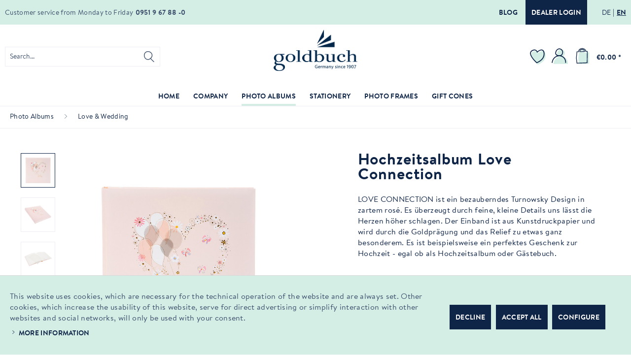

--- FILE ---
content_type: text/html; charset=UTF-8
request_url: https://www.goldbuch.de/en/photo-albums/love-wedding/1629/hochzeitsalbum-love-connection
body_size: 25522
content:
<!DOCTYPE html> <html class="no-js" lang="en-GB" itemscope="itemscope" itemtype="http://schema.org/WebPage"> <head> <meta charset="utf-8"> <meta name="author" content="" /> <meta name="robots" content="index,follow" /> <meta name="revisit-after" content="15 days" /> <meta name="keywords" content="" /> <meta name="description" content="Hochzeitsalbum" /> <meta property="og:type" content="product" /> <meta property="og:site_name" content="Goldbuch" /> <meta property="og:url" content="https://www.goldbuch.de/en/photo-albums/love-wedding/1629/hochzeitsalbum-love-connection" /> <meta property="og:title" content="Hochzeitsalbum Love Connection" /> <meta property="og:description" content="" /> <meta property="og:image" content="https://www.goldbuch.de/media/image/f9/b8/68/goldbuch_08033.jpg" /> <meta property="product:brand" content="Goldbuch" /> <meta property="product:price" content="35,95" /> <meta property="product:product_link" content="https://www.goldbuch.de/en/photo-albums/love-wedding/1629/hochzeitsalbum-love-connection" /> <meta name="twitter:card" content="product" /> <meta name="twitter:site" content="Goldbuch" /> <meta name="twitter:title" content="Hochzeitsalbum Love Connection" /> <meta name="twitter:description" content="" /> <meta name="twitter:image" content="https://www.goldbuch.de/media/image/f9/b8/68/goldbuch_08033.jpg" /> <meta itemprop="copyrightHolder" content="Goldbuch" /> <meta itemprop="copyrightYear" content="2014" /> <meta itemprop="isFamilyFriendly" content="True" /> <meta itemprop="image" content="/themes/Frontend/Responsive/frontend/_public/src/img/logos/logo--tablet.png" /> <meta name="viewport" content="width=device-width, initial-scale=1.0"> <meta name="mobile-web-app-capable" content="yes"> <meta name="apple-mobile-web-app-title" content="Goldbuch"> <meta name="apple-mobile-web-app-capable" content="yes"> <meta name="apple-mobile-web-app-status-bar-style" content="default"> <link rel="alternate" hreflang="de-DE" href="https://www.goldbuch.de/fotoalben/hochzeit-liebe/1629/hochzeitsalbum-love-connection" /> <link rel="alternate" hreflang="en-GB" href="https://www.goldbuch.de/en/photo-albums/love-wedding/1629/hochzeitsalbum-love-connection" /> <link rel="apple-touch-icon-precomposed" href="/custom/plugins/DmfGoldbuchTheme/Resources/Themes/Frontend/Goldbuch/frontend/_public/src/img/apple-touch-icon-precomposed.png"> <link rel="shortcut icon" href="/custom/plugins/DmfGoldbuchTheme/Resources/Themes/Frontend/Goldbuch/frontend/_public/src/img/favicon.ico"> <meta name="msapplication-navbutton-color" content="#D9400B" /> <meta name="application-name" content="Goldbuch" /> <meta name="msapplication-starturl" content="https://www.goldbuch.de/en/" /> <meta name="msapplication-window" content="width=1024;height=768" /> <meta name="msapplication-TileImage" content="/custom/plugins/DmfGoldbuchTheme/Resources/Themes/Frontend/Goldbuch/frontend/_public/src/img/win-tile-image.png"> <meta name="msapplication-TileColor" content="#D9400B"> <meta name="theme-color" content="#D9400B" /> <link rel="canonical" href="https://www.goldbuch.de/en/photo-albums/love-wedding/1629/hochzeitsalbum-love-connection" /> <title itemprop="name"> Hochzeitsalbum Love Connection | Love & Wedding | Photo Albums | Goldbuch</title> <link href="/web/cache/1751964851_e84aa18845b95076f60bba54962c28e3.css" media="all" rel="stylesheet" type="text/css" /> </head> <body class="is--ctl-detail is--act-index" > <div data-paypalUnifiedMetaDataContainer="true" data-paypalUnifiedRestoreOrderNumberUrl="https://www.goldbuch.de/en/widgets/PaypalUnifiedOrderNumber/restoreOrderNumber" class="is--hidden"> </div> <div class="page-wrap"> <noscript class="noscript-main"> <div class="alert is--warning"> <div class="alert--icon"> <i class="icon--element icon--warning"></i> </div> <div class="alert--content"> To be able to use Goldbuch in full range, we recommend activating Javascript in your browser. </div> </div> </noscript> <header class="header-main"> <div class="top-bar"> <div class="container block-group"> <nav class="top-bar--navigation block" role="menubar">  <div class="top-bar--blog_dealer-wrp"> <a href="https://goldbuch-blog.de/" title="Blog" class="btn btn--blog is--secondary" rel="nofollow noopener"> Blog </a> <a href="/b2b/en/PrivateLogin/index/requireReload/" title="Dealer login" class="btn btn--dealer_login is--primary"> Dealer login </a> </div> <div class="top-bar--language is--original navigation--entry "> <form method="post" id="language-form"> <ul class="lang-list"> <li class="lang-list--item"> <button type="submit" class="btn btn--languange-switch" form="language-form" value="1" name="__shop" formtarget="_self"><span class="de_DE">DE</span> </button> <input type="hidden" name="__redirect" value="1"> </li> <li class="lang-list--item"> <button type="submit" class="btn btn--languange-switch is--active" form="language-form" value="4" name="__shop" formtarget="_self"><span class="en_GB">EN</span> </button> <input type="hidden" name="__redirect" value="1"> </li> </ul> </form> </div>  </nav> <div class="service-info"> <span class="service-info--text">Customer service from Monday to Friday</span> <span class="service-info--phone-nr">0951 9 67 88 -0</span> </div> </div> </div> <div class="container header--navigation"> <div class="logo-main block-group" role="banner"> <div class="logo--shop block"> <a class="logo--link" href="https://www.goldbuch.de/en/" title="Goldbuch - Switch to homepage"> <picture> <img srcset="/custom/plugins/DmfGoldbuchTheme/Resources/Themes/Frontend/Goldbuch/frontend/_public/src/img/logos/logo.svg" alt="Goldbuch - Switch to homepage" title="Goldbuch"/> </picture> </a> </div> </div> <nav class="shop--navigation block-group"> <ul class="navigation--list block-group" role="menubar"> <li class="navigation--entry entry--menu-left" role="menuitem"> <a class="entry--link entry--trigger btn is--icon-left" href="#offcanvas--left" data-offcanvas="true" data-offCanvasSelector=".sidebar-main" aria-label="Menu"> <i class="icon--menu"></i> </a> </li> <li class="navigation--entry entry--search" role="menuitem" data-search="true" aria-haspopup="true" data-minLength="3"> <a class="btn entry--link entry--trigger" href="#show-hide--search" title="Show / close search" aria-label="Show / close search"> <i class="icon--search"></i> <span class="search--display">Search</span> </a> <form action="/en/search" method="get" class="main-search--form"> <input type="search" name="sSearch" aria-label="Search..." class="main-search--field" autocomplete="off" autocapitalize="off" placeholder="Search..." maxlength="30" /> <button type="submit" class="main-search--button" aria-label="Search"> <i class="icon--search"></i> <span class="main-search--text">Search</span> </button> <div class="form--ajax-loader">&nbsp;</div> </form> <div class="main-search--results"></div> </li>  <li class="navigation--entry entry--notepad" role="menuitem"> <a href="https://www.goldbuch.de/en/note" title="Wish list" aria-label="Wish list" class="btn notepad--link"> <img class="wishlist-icon" src="/custom/plugins/DmfGoldbuchTheme/Resources/Themes/Frontend/Goldbuch/frontend/_public/src/img/icons/wishlist.svg" alt="wishlist icon" /> </a> </li> <li class="navigation--entry entry--account with-slt" role="menuitem" data-offcanvas="true" data-offCanvasSelector=".account--dropdown-navigation"> <a href="https://www.goldbuch.de/en/account" title="My account" aria-label="My account" class="btn is--icon-left entry--link account--link"> <img class="account-icon" src="/custom/plugins/DmfGoldbuchTheme/Resources/Themes/Frontend/Goldbuch/frontend/_public/src/img/icons/user.svg" alt="account icon" /> </a> <div class="account--dropdown-navigation"> <div class="navigation--smartphone"> <div class="entry--close-off-canvas"> <a href="#close-account-menu" class="account--close-off-canvas" title="Close menu" aria-label="Close menu"> Close menu <i class="icon--arrow-right"></i> </a> </div> </div> <div class="account--menu is--rounded is--personalized"> <span class="navigation--headline"> My account </span> <div class="account--menu-container"> <ul class="sidebar--navigation navigation--list is--level0 show--active-items"> <li class="navigation--entry"> <span class="navigation--signin"> <a href="https://www.goldbuch.de/en/account#hide-registration" class="blocked--link btn is--primary navigation--signin-btn" data-collapseTarget="#registration" data-action="close"> Sign in </a> <span class="navigation--register"> or <a href="https://www.goldbuch.de/en/account#show-registration" class="blocked--link" data-collapseTarget="#registration" data-action="open"> register </a> </span> </span> </li> <li class="navigation--entry"> <a href="https://www.goldbuch.de/en/account" title="Overview" class="navigation--link"> Overview </a> </li> <li class="navigation--entry"> <a href="https://www.goldbuch.de/en/account/profile" title="Profile" class="navigation--link" rel="nofollow"> Profile </a> </li> <li class="navigation--entry"> <a href="https://www.goldbuch.de/en/address/index/sidebar/" title="Addresses" class="navigation--link" rel="nofollow"> Addresses </a> </li> <li class="navigation--entry"> <a href="https://www.goldbuch.de/en/account/payment" title="Payment methods" class="navigation--link" rel="nofollow"> Payment methods </a> </li> <li class="navigation--entry"> <a href="https://www.goldbuch.de/en/account/orders" title="Orders " class="navigation--link" rel="nofollow"> Orders </a> </li> <li class="navigation--entry"> <a href="https://www.goldbuch.de/en/note" title="Wish list" class="navigation--link" rel="nofollow"> Wish list </a> </li> </ul> </div> </div> </div> </li> <li class="navigation--entry entry--cart" role="menuitem"> <a class="btn is--icon-left cart--link" href="https://www.goldbuch.de/en/checkout/cart" title="Shopping cart" aria-label="Shopping cart"> <span class="cart--display"> Shopping cart </span> <span class="badge is--primary is--minimal cart--quantity is--hidden">0</span> <img class="basket-icon" src="/custom/plugins/DmfGoldbuchTheme/Resources/Themes/Frontend/Goldbuch/frontend/_public/src/img/icons/cart.svg" alt="basket icon" /> <span class="cart--amount"> &euro;0.00 * </span> </a> <div class="ajax-loader">&nbsp;</div> </li>  </ul> </nav> <div class="container--ajax-cart" data-collapse-cart="true" data-displayMode="offcanvas"></div> </div> </header> <nav class="navigation-main"> <div class="container" data-menu-scroller="true" data-listSelector=".navigation--list.container" data-viewPortSelector=".navigation--list-wrapper"> <div class="navigation--list-wrapper"> <ul class="navigation--list container" role="menubar" itemscope="itemscope" itemtype="http://schema.org/SiteNavigationElement"> <li class="navigation--entry is--home" role="menuitem"><a class="navigation--link is--first" href="https://www.goldbuch.de/en/" title="Home" aria-label="Home" itemprop="url"><span itemprop="name">Home</span></a></li><li class="navigation--entry" role="menuitem"><a class="navigation--link" href="https://www.goldbuch.de/en/about-us" title="Company" aria-label="Company" itemprop="url"><span itemprop="name">Company</span></a></li><li class="navigation--entry is--active" role="menuitem"><a class="navigation--link is--active" href="https://www.goldbuch.de/en/photo-albums/" title="Photo Albums" aria-label="Photo Albums" itemprop="url"><span itemprop="name">Photo Albums</span></a></li><li class="navigation--entry" role="menuitem"><a class="navigation--link" href="https://www.goldbuch.de/en/stationery/" title="Stationery" aria-label="Stationery" itemprop="url"><span itemprop="name">Stationery</span></a></li><li class="navigation--entry" role="menuitem"><a class="navigation--link" href="https://www.goldbuch.de/en/photo-frames/" title="Photo Frames" aria-label="Photo Frames" itemprop="url"><span itemprop="name">Photo Frames</span></a></li><li class="navigation--entry" role="menuitem"><a class="navigation--link" href="https://www.goldbuch.de/en/gift-cones/" title="Gift Cones" aria-label="Gift Cones" itemprop="url"><span itemprop="name">Gift Cones</span></a></li> </ul> </div> <div class="advanced-menu" data-advanced-menu="true" data-hoverDelay="250"> <div class="menu--container"> <div class="button-container"> <a href="https://www.goldbuch.de/en/about-us" class="button--category" aria-label="To category Company" title="To category Company"> <i class="icon--arrow-right"></i> To category Company </a> <span class="button--close"> <i class="icon--cross"></i> </span> </div> <div class="content--wrapper has--content"> <ul class="menu--list menu--level-0 columns--4" style="width: 100%;"> <li class="menu--list-item item--level-0" style="width: 100%"> <a href="https://www.goldbuch.de/en/about-us" class="menu--list-item-link" aria-label="About us" title="About us" target="_parent">About us</a> </li> <li class="menu--list-item item--level-0" style="width: 100%"> <a href="https://www.goldbuch.de/en/team-en" class="menu--list-item-link" aria-label="Team" title="Team" target="_parent">Team</a> </li> <li class="menu--list-item item--level-0" style="width: 100%"> <a href="https://www.goldbuch.de/en/product-portfolio" class="menu--list-item-link" aria-label="Product Portfolio" title="Product Portfolio" target="_parent">Product Portfolio</a> </li> <li class="menu--list-item item--level-0" style="width: 100%"> <a href="https://www.goldbuch.de/en/company/fairs/" class="menu--list-item-link" aria-label="Fairs" title="Fairs">Fairs</a> </li> <li class="menu--list-item item--level-0" style="width: 100%"> <a href="https://www.goldbuch.de/en/sustainability" class="menu--list-item-link" aria-label="Sustainability" title="Sustainability">Sustainability</a> </li> <li class="menu--list-item item--level-0" style="width: 100%"> <a href="https://www.goldbuch.de/en/catalogues" class="menu--list-item-link" aria-label="Catalogues" title="Catalogues" target="_parent">Catalogues</a> </li> <li class="menu--list-item item--level-0" style="width: 100%"> <a href="https://www.goldbuch.de/en/our-history" class="menu--list-item-link" aria-label="Our History" title="Our History" target="_parent">Our History</a> </li> <li class="menu--list-item item--level-0" style="width: 100%"> <a href="/b2b/" class="menu--list-item-link" aria-label="Dealer Shop" title="Dealer Shop" target="_parent">Dealer Shop</a> </li> <li class="menu--list-item item--level-0" style="width: 100%"> <a href="https://goldbuch-blog.de/" class="menu--list-item-link" aria-label="Blog" title="Blog" target="_blank" rel="nofollow noopener">Blog</a> </li> </ul> </div> </div> <div class="menu--container"> <div class="button-container"> <a href="https://www.goldbuch.de/en/photo-albums/" class="button--category" aria-label="To category Photo Albums" title="To category Photo Albums"> <i class="icon--arrow-right"></i> To category Photo Albums </a> <span class="button--close"> <i class="icon--cross"></i> </span> </div> <div class="content--wrapper has--content"> <ul class="menu--list menu--level-0 columns--4" style="width: 100%;"> <li class="menu--list-item item--level-0" style="width: 100%"> <a href="https://www.goldbuch.de/en/photo-albums/our-classics/" class="menu--list-item-link" aria-label="Our Classics" title="Our Classics">Our Classics</a> <ul class="menu--list menu--level-1 columns--4"> <li class="menu--list-item item--level-1"> <a href="https://www.goldbuch.de/en/photo-albums/our-classics/bella-vista/" class="menu--list-item-link" aria-label="Bella Vista" title="Bella Vista">Bella Vista</a> </li> <li class="menu--list-item item--level-1"> <a href="https://www.goldbuch.de/en/photo-albums/our-classics/summertime/" class="menu--list-item-link" aria-label="Summertime" title="Summertime">Summertime</a> </li> <li class="menu--list-item item--level-1"> <a href="https://www.goldbuch.de/en/photo-albums/our-classics/naturliebe/" class="menu--list-item-link" aria-label="naturLiebe" title="naturLiebe">naturLiebe</a> </li> <li class="menu--list-item item--level-1"> <a href="https://www.goldbuch.de/en/photo-albums/our-classics/linum-2.0/" class="menu--list-item-link" aria-label="Linum 2.0" title="Linum 2.0">Linum 2.0</a> </li> <li class="menu--list-item item--level-1"> <a href="https://www.goldbuch.de/en/photo-albums/our-classics/leather-and-synthetic-leather/" class="menu--list-item-link" aria-label="Leather and synthetic leather" title="Leather and synthetic leather">Leather and synthetic leather</a> </li> <li class="menu--list-item item--level-1"> <a href="https://www.goldbuch.de/en/photo-albums/our-classics/coloration/" class="menu--list-item-link" aria-label="Coloration" title="Coloration">Coloration</a> </li> <li class="menu--list-item item--level-1"> <a href="https://www.goldbuch.de/en/photo-albums/our-classics/love-nature/" class="menu--list-item-link" aria-label="Love Nature" title="Love Nature">Love Nature</a> </li> <li class="menu--list-item item--level-1"> <a href="https://www.goldbuch.de/en/photo-albums/our-classics/diy-schraubalbum/" class="menu--list-item-link" aria-label="DIY-Schraubalbum" title="DIY-Schraubalbum">DIY-Schraubalbum</a> </li> <li class="menu--list-item item--level-1"> <a href="https://www.goldbuch.de/en/photo-albums/our-classics/h-o-m-e/" class="menu--list-item-link" aria-label="H o m e" title="H o m e">H o m e</a> </li> <li class="menu--list-item item--level-1"> <a href="https://www.goldbuch.de/en/photo-albums/our-classics/inspire-you/" class="menu--list-item-link" aria-label="Inspire you!" title="Inspire you!">Inspire you!</a> </li> </ul> </li> <li class="menu--list-item item--level-0" style="width: 100%"> <a href="https://www.goldbuch.de/en/photo-albums/love-wedding/" class="menu--list-item-link" aria-label="Love &amp; Wedding" title="Love &amp; Wedding">Love & Wedding</a> </li> <li class="menu--list-item item--level-0" style="width: 100%"> <a href="https://www.goldbuch.de/en/photo-albums/baby-kids/" class="menu--list-item-link" aria-label="Baby &amp; Kids" title="Baby &amp; Kids">Baby & Kids</a> </li> <li class="menu--list-item item--level-0" style="width: 100%"> <a href="https://www.goldbuch.de/en/photo-albums/baby-diaries/" class="menu--list-item-link" aria-label="Baby Diaries" title="Baby Diaries">Baby Diaries</a> </li> <li class="menu--list-item item--level-0" style="width: 100%"> <a href="https://www.goldbuch.de/en/photo-albums/design-albums/" class="menu--list-item-link" aria-label="Design Albums" title="Design Albums">Design Albums</a> </li> <li class="menu--list-item item--level-0" style="width: 100%"> <a href="https://www.goldbuch.de/en/photo-albums/guest-books/" class="menu--list-item-link" aria-label="Guest Books" title="Guest Books">Guest Books</a> </li> <li class="menu--list-item item--level-0" style="width: 100%"> <a href="https://www.goldbuch.de/en/photo-albums/communion/" class="menu--list-item-link" aria-label="Communion" title="Communion">Communion</a> </li> <li class="menu--list-item item--level-0" style="width: 100%"> <a href="https://www.goldbuch.de/en/photo-albums/miniclick-album/" class="menu--list-item-link" aria-label="miniClick Album" title="miniClick Album">miniClick Album</a> </li> <li class="menu--list-item item--level-0" style="width: 100%"> <a href="https://www.goldbuch.de/en/photo-albums/diy-schraubalben/" class="menu--list-item-link" aria-label="DIY-Schraubalben" title="DIY-Schraubalben">DIY-Schraubalben</a> <ul class="menu--list menu--level-1 columns--4"> <li class="menu--list-item item--level-1"> <a href="https://www.goldbuch.de/en/photo-albums/diy-schraubalben/holdisplay/" class="menu--list-item-link" aria-label="Holdisplay" title="Holdisplay">Holdisplay</a> </li> <li class="menu--list-item item--level-1"> <a href="https://www.goldbuch.de/en/photo-albums/diy-schraubalben/albeneinband/" class="menu--list-item-link" aria-label="Albeneinband" title="Albeneinband">Albeneinband</a> </li> <li class="menu--list-item item--level-1"> <a href="https://www.goldbuch.de/en/photo-albums/diy-schraubalben/fotokarton/" class="menu--list-item-link" aria-label="Fotokarton" title="Fotokarton">Fotokarton</a> </li> <li class="menu--list-item item--level-1"> <a href="https://www.goldbuch.de/en/photo-albums/diy-schraubalben/schrauben-verlaengerungen/" class="menu--list-item-link" aria-label="Schrauben|Verlängerungen" title="Schrauben|Verlängerungen">Schrauben|Verlängerungen</a> </li> </ul> </li> <li class="menu--list-item item--level-0" style="width: 100%"> <a href="https://www.goldbuch.de/en/photo-albums/accessories/" class="menu--list-item-link" aria-label="Accessories" title="Accessories">Accessories</a> <ul class="menu--list menu--level-1 columns--4"> <li class="menu--list-item item--level-1"> <a href="https://www.goldbuch.de/en/photo-albums/accessories/einbaende-fuer-schraubalben/" class="menu--list-item-link" aria-label="Einbände für Schraubalben" title="Einbände für Schraubalben">Einbände für Schraubalben</a> </li> <li class="menu--list-item item--level-1"> <a href="https://www.goldbuch.de/en/photo-albums/accessories/fotokarton/" class="menu--list-item-link" aria-label="Fotokarton" title="Fotokarton">Fotokarton</a> </li> <li class="menu--list-item item--level-1"> <a href="https://www.goldbuch.de/en/photo-albums/accessories/creative-designing/" class="menu--list-item-link" aria-label="Creative Designing" title="Creative Designing">Creative Designing</a> </li> <li class="menu--list-item item--level-1"> <a href="https://www.goldbuch.de/en/photo-albums/accessories/adhesives/" class="menu--list-item-link" aria-label="Adhesives" title="Adhesives">Adhesives</a> </li> <li class="menu--list-item item--level-1"> <a href="https://www.goldbuch.de/en/photo-albums/accessories/refill-sets/" class="menu--list-item-link" aria-label="Refill Sets" title="Refill Sets">Refill Sets</a> </li> <li class="menu--list-item item--level-1"> <a href="https://www.goldbuch.de/en/photo-albums/accessories/schrauben-verlaengerungen/" class="menu--list-item-link" aria-label="Schrauben|Verlängerungen" title="Schrauben|Verlängerungen">Schrauben|Verlängerungen</a> </li> </ul> </li> <li class="menu--list-item item--level-0" style="width: 100%"> <a href="https://www.goldbuch.de/en/photo-albums/aktionen/" class="menu--list-item-link" aria-label="AKTIONEN" title="AKTIONEN">AKTIONEN</a> <ul class="menu--list menu--level-1 columns--4"> <li class="menu--list-item item--level-1"> <a href="https://www.goldbuch.de/en/photo-albums/aktionen/herbst-2025/" class="menu--list-item-link" aria-label="Herbst 2025" title="Herbst 2025">Herbst 2025</a> </li> </ul> </li> </ul> </div> </div> <div class="menu--container"> <div class="button-container"> <a href="https://www.goldbuch.de/en/stationery/" class="button--category" aria-label="To category Stationery" title="To category Stationery"> <i class="icon--arrow-right"></i> To category Stationery </a> <span class="button--close"> <i class="icon--cross"></i> </span> </div> <div class="content--wrapper has--content"> <ul class="menu--list menu--level-0 columns--4" style="width: 100%;"> <li class="menu--list-item item--level-0" style="width: 100%"> <a href="https://www.goldbuch.de/en/stationery/notebooks-diaries/" class="menu--list-item-link" aria-label="Notebooks &amp; Diaries" title="Notebooks &amp; Diaries">Notebooks & Diaries</a> <ul class="menu--list menu--level-1 columns--4"> <li class="menu--list-item item--level-1"> <a href="https://www.goldbuch.de/en/stationery/notebooks-diaries/notebooks/" class="menu--list-item-link" aria-label="Notebooks" title="Notebooks">Notebooks</a> </li> <li class="menu--list-item item--level-1"> <a href="https://www.goldbuch.de/en/stationery/notebooks-diaries/guest-books/" class="menu--list-item-link" aria-label="Guest Books" title="Guest Books">Guest Books</a> </li> <li class="menu--list-item item--level-1"> <a href="https://www.goldbuch.de/en/stationery/notebooks-diaries/diaries-for-adults/" class="menu--list-item-link" aria-label="Diaries for Adults" title="Diaries for Adults">Diaries for Adults</a> </li> <li class="menu--list-item item--level-1"> <a href="https://www.goldbuch.de/en/stationery/notebooks-diaries/adressbuecher/" class="menu--list-item-link" aria-label="Adressbücher" title="Adressbücher">Adressbücher</a> </li> <li class="menu--list-item item--level-1"> <a href="https://www.goldbuch.de/en/stationery/notebooks-diaries/diaries-for-kids/" class="menu--list-item-link" aria-label="Diaries for Kids" title="Diaries for Kids">Diaries for Kids</a> </li> <li class="menu--list-item item--level-1"> <a href="https://www.goldbuch.de/en/stationery/notebooks-diaries/poetry-albums/" class="menu--list-item-link" aria-label="Poetry Albums" title="Poetry Albums">Poetry Albums</a> </li> <li class="menu--list-item item--level-1"> <a href="https://www.goldbuch.de/en/stationery/notebooks-diaries/friendship-books/" class="menu--list-item-link" aria-label="Friendship Books" title="Friendship Books">Friendship Books</a> </li> <li class="menu--list-item item--level-1"> <a href="https://www.goldbuch.de/en/stationery/notebooks-diaries/baby-diaries/" class="menu--list-item-link" aria-label="Baby Diaries" title="Baby Diaries">Baby Diaries</a> </li> </ul> </li> <li class="menu--list-item item--level-0" style="width: 100%"> <a href="https://www.goldbuch.de/en/stationery/collect-file/" class="menu--list-item-link" aria-label="Collect &amp; File" title="Collect &amp; File">Collect & File</a> <ul class="menu--list menu--level-1 columns--4"> <li class="menu--list-item item--level-1"> <a href="https://www.goldbuch.de/en/stationery/collect-file/eat-drink/" class="menu--list-item-link" aria-label="Eat &amp; Drink" title="Eat &amp; Drink">Eat & Drink</a> </li> <li class="menu--list-item item--level-1"> <a href="https://www.goldbuch.de/en/stationery/collect-file/boxes/" class="menu--list-item-link" aria-label="Boxes" title="Boxes">Boxes</a> </li> <li class="menu--list-item item--level-1"> <a href="https://www.goldbuch.de/en/stationery/collect-file/file-folders/" class="menu--list-item-link" aria-label="File Folders" title="File Folders">File Folders</a> </li> <li class="menu--list-item item--level-1"> <a href="https://www.goldbuch.de/en/stationery/collect-file/document-folders/" class="menu--list-item-link" aria-label="Document Folders" title="Document Folders">Document Folders</a> </li> <li class="menu--list-item item--level-1"> <a href="https://www.goldbuch.de/en/stationery/collect-file/sammelbox/" class="menu--list-item-link" aria-label="Sammelbox" title="Sammelbox">Sammelbox</a> </li> </ul> </li> <li class="menu--list-item item--level-0" style="width: 100%"> <a href="https://www.goldbuch.de/en/stationery/back-to-school/" class="menu--list-item-link" aria-label="Back to School" title="Back to School">Back to School</a> <ul class="menu--list menu--level-1 columns--4"> <li class="menu--list-item item--level-1"> <a href="https://www.goldbuch.de/en/stationery/back-to-school/back-to-school-series/" class="menu--list-item-link" aria-label="Back to School Series" title="Back to School Series">Back to School Series</a> </li> <li class="menu--list-item item--level-1"> <a href="https://www.goldbuch.de/en/stationery/back-to-school/friendship-books/" class="menu--list-item-link" aria-label="Friendship Books" title="Friendship Books">Friendship Books</a> </li> <li class="menu--list-item item--level-1"> <a href="https://www.goldbuch.de/en/stationery/back-to-school/certificate-folders/" class="menu--list-item-link" aria-label="Certificate Folders" title="Certificate Folders">Certificate Folders</a> </li> <li class="menu--list-item item--level-1"> <a href="https://www.goldbuch.de/en/stationery/back-to-school/zertfikatsmappen/" class="menu--list-item-link" aria-label="Zertfikatsmappen" title="Zertfikatsmappen">Zertfikatsmappen</a> </li> <li class="menu--list-item item--level-1"> <a href="https://www.goldbuch.de/en/stationery/back-to-school/wastepaper-baskets-desk-pads/" class="menu--list-item-link" aria-label="Wastepaper Baskets &amp; Desk Pads" title="Wastepaper Baskets &amp; Desk Pads">Wastepaper Baskets & Desk Pads</a> </li> <li class="menu--list-item item--level-1"> <a href="https://www.goldbuch.de/en/stationery/back-to-school/folders/" class="menu--list-item-link" aria-label="Folders" title="Folders">Folders</a> </li> </ul> </li> <li class="menu--list-item item--level-0" style="width: 100%"> <a href="https://www.goldbuch.de/en/stationery/gift-packaging/" class="menu--list-item-link" aria-label="Gift Packaging" title="Gift Packaging">Gift Packaging</a> <ul class="menu--list menu--level-1 columns--4"> <li class="menu--list-item item--level-1"> <a href="https://www.goldbuch.de/en/stationery/gift-packaging/gift-cones/" class="menu--list-item-link" aria-label="Gift Cones" title="Gift Cones">Gift Cones</a> </li> <li class="menu--list-item item--level-1"> <a href="https://www.goldbuch.de/en/stationery/gift-packaging/boxes/" class="menu--list-item-link" aria-label="Boxes" title="Boxes">Boxes</a> </li> <li class="menu--list-item item--level-1"> <a href="https://www.goldbuch.de/en/stationery/gift-packaging/gift-wrap/" class="menu--list-item-link" aria-label="Gift Wrap" title="Gift Wrap">Gift Wrap</a> </li> <li class="menu--list-item item--level-1"> <a href="https://www.goldbuch.de/en/stationery/gift-packaging/gift-bags/" class="menu--list-item-link" aria-label="Gift Bags" title="Gift Bags">Gift Bags</a> </li> </ul> </li> <li class="menu--list-item item--level-0" style="width: 100%"> <a href="https://www.goldbuch.de/en/stationery/turnowsky-design/" class="menu--list-item-link" aria-label="Turnowsky Design" title="Turnowsky Design">Turnowsky Design</a> <ul class="menu--list menu--level-1 columns--4"> <li class="menu--list-item item--level-1"> <a href="https://www.goldbuch.de/en/stationery/turnowsky-design/secret-garden/" class="menu--list-item-link" aria-label="Secret Garden" title="Secret Garden">Secret Garden</a> </li> <li class="menu--list-item item--level-1"> <a href="https://www.goldbuch.de/en/stationery/turnowsky-design/tropical/" class="menu--list-item-link" aria-label="Tropical" title="Tropical">Tropical</a> </li> <li class="menu--list-item item--level-1"> <a href="https://www.goldbuch.de/en/stationery/turnowsky-design/nature-s-melody/" class="menu--list-item-link" aria-label="Nature&#039;s Melody" title="Nature&#039;s Melody">Nature's Melody</a> </li> <li class="menu--list-item item--level-1"> <a href="https://www.goldbuch.de/en/stationery/turnowsky-design/insignia/" class="menu--list-item-link" aria-label="Insignia" title="Insignia">Insignia</a> </li> <li class="menu--list-item item--level-1"> <a href="https://www.goldbuch.de/en/stationery/turnowsky-design/ribbone/" class="menu--list-item-link" aria-label="Ribboné" title="Ribboné">Ribboné</a> </li> <li class="menu--list-item item--level-1"> <a href="https://www.goldbuch.de/en/stationery/turnowsky-design/velvet-bloom/" class="menu--list-item-link" aria-label="Velvet Bloom" title="Velvet Bloom">Velvet Bloom</a> </li> <li class="menu--list-item item--level-1"> <a href="https://www.goldbuch.de/en/stationery/turnowsky-design/orchid-mood/" class="menu--list-item-link" aria-label="Orchid Mood" title="Orchid Mood">Orchid Mood</a> </li> <li class="menu--list-item item--level-1"> <a href="https://www.goldbuch.de/en/stationery/turnowsky-design/garden-calm/" class="menu--list-item-link" aria-label="Garden Calm" title="Garden Calm">Garden Calm</a> </li> <li class="menu--list-item item--level-1"> <a href="https://www.goldbuch.de/en/stationery/turnowsky-design/wild-life/" class="menu--list-item-link" aria-label="Wild Life" title="Wild Life">Wild Life</a> </li> <li class="menu--list-item item--level-1"> <a href="https://www.goldbuch.de/en/stationery/turnowsky-design/sweet-beat/" class="menu--list-item-link" aria-label="Sweet Beat" title="Sweet Beat">Sweet Beat</a> </li> <li class="menu--list-item item--level-1"> <a href="https://www.goldbuch.de/en/stationery/turnowsky-design/good-vibes/" class="menu--list-item-link" aria-label="Good Vibes" title="Good Vibes">Good Vibes</a> </li> <li class="menu--list-item item--level-1"> <a href="https://www.goldbuch.de/en/stationery/turnowsky-design/floral-embrace/" class="menu--list-item-link" aria-label="Floral Embrace" title="Floral Embrace">Floral Embrace</a> </li> <li class="menu--list-item item--level-1"> <a href="https://www.goldbuch.de/en/stationery/turnowsky-design/garden-chic/" class="menu--list-item-link" aria-label="Garden Chic" title="Garden Chic">Garden Chic</a> </li> <li class="menu--list-item item--level-1"> <a href="https://www.goldbuch.de/en/stationery/turnowsky-design/free-flow/" class="menu--list-item-link" aria-label="Free Flow" title="Free Flow">Free Flow</a> </li> <li class="menu--list-item item--level-1"> <a href="https://www.goldbuch.de/en/stationery/turnowsky-design/aquarell-fantasies/" class="menu--list-item-link" aria-label="Aquarell Fantasies" title="Aquarell Fantasies">Aquarell Fantasies</a> </li> <li class="menu--list-item item--level-1"> <a href="https://www.goldbuch.de/en/stationery/turnowsky-design/forever-spring/" class="menu--list-item-link" aria-label="Forever Spring" title="Forever Spring">Forever Spring</a> </li> <li class="menu--list-item item--level-1"> <a href="https://www.goldbuch.de/en/stationery/turnowsky-design/balloon-party/" class="menu--list-item-link" aria-label="Balloon Party" title="Balloon Party">Balloon Party</a> </li> <li class="menu--list-item item--level-1"> <a href="https://www.goldbuch.de/en/stationery/turnowsky-design/my-rainbow/" class="menu--list-item-link" aria-label="My Rainbow" title="My Rainbow">My Rainbow</a> </li> <li class="menu--list-item item--level-1"> <a href="https://www.goldbuch.de/en/stationery/turnowsky-design/blue-whale/" class="menu--list-item-link" aria-label="Blue Whale" title="Blue Whale">Blue Whale</a> </li> <li class="menu--list-item item--level-1"> <a href="https://www.goldbuch.de/en/stationery/turnowsky-design/charming-heart/" class="menu--list-item-link" aria-label="Charming Heart" title="Charming Heart">Charming Heart</a> </li> <li class="menu--list-item item--level-1"> <a href="https://www.goldbuch.de/en/stationery/turnowsky-design/floral-tandem/" class="menu--list-item-link" aria-label="Floral Tandem" title="Floral Tandem">Floral Tandem</a> </li> <li class="menu--list-item item--level-1"> <a href="https://www.goldbuch.de/en/stationery/turnowsky-design/flowery-bike/" class="menu--list-item-link" aria-label="Flowery Bike" title="Flowery Bike">Flowery Bike</a> </li> <li class="menu--list-item item--level-1"> <a href="https://www.goldbuch.de/en/stationery/turnowsky-design/botanicals/" class="menu--list-item-link" aria-label="Botanicals" title="Botanicals">Botanicals</a> </li> <li class="menu--list-item item--level-1"> <a href="https://www.goldbuch.de/en/stationery/turnowsky-design/love-happiness/" class="menu--list-item-link" aria-label="Love &amp; Happiness" title="Love &amp; Happiness">Love & Happiness</a> </li> <li class="menu--list-item item--level-1"> <a href="https://www.goldbuch.de/en/stationery/turnowsky-design/verano-light-dark/" class="menu--list-item-link" aria-label="Verano light &amp; dark" title="Verano light &amp; dark">Verano light & dark</a> </li> <li class="menu--list-item item--level-1"> <a href="https://www.goldbuch.de/en/stationery/turnowsky-design/summer-meadow/" class="menu--list-item-link" aria-label="Summer Meadow" title="Summer Meadow">Summer Meadow</a> </li> <li class="menu--list-item item--level-1"> <a href="https://www.goldbuch.de/en/stationery/turnowsky-design/sunflower/" class="menu--list-item-link" aria-label="Sunflower" title="Sunflower">Sunflower</a> </li> <li class="menu--list-item item--level-1"> <a href="https://www.goldbuch.de/en/stationery/turnowsky-design/finamente/" class="menu--list-item-link" aria-label="Finamente" title="Finamente">Finamente</a> </li> <li class="menu--list-item item--level-1"> <a href="https://www.goldbuch.de/en/stationery/turnowsky-design/mariposa/" class="menu--list-item-link" aria-label="Mariposa" title="Mariposa">Mariposa</a> </li> <li class="menu--list-item item--level-1"> <a href="https://www.goldbuch.de/en/stationery/turnowsky-design/toy-zoo/" class="menu--list-item-link" aria-label="Toy Zoo" title="Toy Zoo">Toy Zoo</a> </li> <li class="menu--list-item item--level-1"> <a href="https://www.goldbuch.de/en/stationery/turnowsky-design/golden-heart/" class="menu--list-item-link" aria-label="Golden Heart" title="Golden Heart">Golden Heart</a> </li> <li class="menu--list-item item--level-1"> <a href="https://www.goldbuch.de/en/stationery/turnowsky-design/pianta-rossa/" class="menu--list-item-link" aria-label="Pianta Rossa" title="Pianta Rossa">Pianta Rossa</a> </li> <li class="menu--list-item item--level-1"> <a href="https://www.goldbuch.de/en/stationery/turnowsky-design/felino/" class="menu--list-item-link" aria-label="Felino" title="Felino">Felino</a> </li> <li class="menu--list-item item--level-1"> <a href="https://www.goldbuch.de/en/stationery/turnowsky-design/hang-out/" class="menu--list-item-link" aria-label="Hang out" title="Hang out">Hang out</a> </li> <li class="menu--list-item item--level-1"> <a href="https://www.goldbuch.de/en/stationery/turnowsky-design/universe/" class="menu--list-item-link" aria-label="Universe" title="Universe">Universe</a> </li> <li class="menu--list-item item--level-1"> <a href="https://www.goldbuch.de/en/stationery/turnowsky-design/loving-birds/" class="menu--list-item-link" aria-label="Loving Birds" title="Loving Birds">Loving Birds</a> </li> <li class="menu--list-item item--level-1"> <a href="https://www.goldbuch.de/en/stationery/turnowsky-design/lucky-clover/" class="menu--list-item-link" aria-label="Lucky Clover" title="Lucky Clover">Lucky Clover</a> </li> <li class="menu--list-item item--level-1"> <a href="https://www.goldbuch.de/en/stationery/turnowsky-design/pavo/" class="menu--list-item-link" aria-label="Pavo" title="Pavo">Pavo</a> </li> <li class="menu--list-item item--level-1"> <a href="https://www.goldbuch.de/en/stationery/turnowsky-design/peony/" class="menu--list-item-link" aria-label="Peony" title="Peony">Peony</a> </li> <li class="menu--list-item item--level-1"> <a href="https://www.goldbuch.de/en/stationery/turnowsky-design/resting-sun/" class="menu--list-item-link" aria-label="Resting Sun" title="Resting Sun">Resting Sun</a> </li> <li class="menu--list-item item--level-1"> <a href="https://www.goldbuch.de/en/stationery/turnowsky-design/sparrow/" class="menu--list-item-link" aria-label="Sparrow" title="Sparrow">Sparrow</a> </li> </ul> </li> <li class="menu--list-item item--level-0" style="width: 100%"> <a href="https://www.goldbuch.de/en/stationery/travel/" class="menu--list-item-link" aria-label="Travel" title="Travel">Travel</a> </li> <li class="menu--list-item item--level-0" style="width: 100%"> <a href="https://www.goldbuch.de/en/stationery/clean-ocean/" class="menu--list-item-link" aria-label="clean Ocean" title="clean Ocean">clean Ocean</a> </li> <li class="menu--list-item item--level-0" style="width: 100%"> <a href="https://www.goldbuch.de/en/stationery/linum-2.0/" class="menu--list-item-link" aria-label="Linum 2.0" title="Linum 2.0">Linum 2.0</a> </li> <li class="menu--list-item item--level-0" style="width: 100%"> <a href="https://www.goldbuch.de/en/stationery/wohlfuehlmomente/" class="menu--list-item-link" aria-label="Wohlfühlmomente" title="Wohlfühlmomente">Wohlfühlmomente</a> <ul class="menu--list menu--level-1 columns--4"> <li class="menu--list-item item--level-1"> <a href="https://www.goldbuch.de/en/stationery/wohlfuehlmomente/porzellantassen/" class="menu--list-item-link" aria-label="Porzellantassen" title="Porzellantassen">Porzellantassen</a> </li> <li class="menu--list-item item--level-1"> <a href="https://www.goldbuch.de/en/stationery/wohlfuehlmomente/duftkerzen/" class="menu--list-item-link" aria-label="Duftkerzen" title="Duftkerzen">Duftkerzen</a> </li> </ul> </li> <li class="menu--list-item item--level-0" style="width: 100%"> <a href="https://www.goldbuch.de/en/stationery/schreiben-mehr.../" class="menu--list-item-link" aria-label="Schreiben &amp; mehr..." title="Schreiben &amp; mehr...">Schreiben & mehr...</a> </li> </ul> </div> </div> <div class="menu--container"> <div class="button-container"> <a href="https://www.goldbuch.de/en/photo-frames/" class="button--category" aria-label="To category Photo Frames" title="To category Photo Frames"> <i class="icon--arrow-right"></i> To category Photo Frames </a> <span class="button--close"> <i class="icon--cross"></i> </span> </div> <div class="content--wrapper has--content"> <ul class="menu--list menu--level-0 columns--4" style="width: 100%;"> <li class="menu--list-item item--level-0" style="width: 100%"> <a href="https://www.goldbuch.de/en/photo-frames/n-e-u/" class="menu--list-item-link" aria-label="N e u" title="N e u">N e u</a> </li> <li class="menu--list-item item--level-0" style="width: 100%"> <a href="https://www.goldbuch.de/en/photo-frames/puzzle/" class="menu--list-item-link" aria-label="Puzzle" title="Puzzle">Puzzle</a> </li> <li class="menu--list-item item--level-0" style="width: 100%"> <a href="https://www.goldbuch.de/en/photo-frames/your-gallery/" class="menu--list-item-link" aria-label="Your Gallery" title="Your Gallery">Your Gallery</a> </li> <li class="menu--list-item item--level-0" style="width: 100%"> <a href="https://www.goldbuch.de/en/photo-frames/acryl-rahmen/" class="menu--list-item-link" aria-label="Acryl-Rahmen" title="Acryl-Rahmen">Acryl-Rahmen</a> </li> <li class="menu--list-item item--level-0" style="width: 100%"> <a href="https://www.goldbuch.de/en/photo-frames/frames-in-all-colours/" class="menu--list-item-link" aria-label="Frames in all colours" title="Frames in all colours">Frames in all colours</a> </li> <li class="menu--list-item item--level-0" style="width: 100%"> <a href="https://www.goldbuch.de/en/photo-frames/metal-frames/" class="menu--list-item-link" aria-label="Metal Frames" title="Metal Frames">Metal Frames</a> </li> <li class="menu--list-item item--level-0" style="width: 100%"> <a href="https://www.goldbuch.de/en/photo-frames/glasrahmen/" class="menu--list-item-link" aria-label="Glasrahmen" title="Glasrahmen">Glasrahmen</a> </li> <li class="menu--list-item item--level-0" style="width: 100%"> <a href="https://www.goldbuch.de/en/photo-frames/wooden-frames/" class="menu--list-item-link" aria-label="Wooden Frames" title="Wooden Frames">Wooden Frames</a> </li> <li class="menu--list-item item--level-0" style="width: 100%"> <a href="https://www.goldbuch.de/en/photo-frames/love-wedding/" class="menu--list-item-link" aria-label="Love &amp; Wedding" title="Love &amp; Wedding">Love & Wedding</a> </li> <li class="menu--list-item item--level-0" style="width: 100%"> <a href="https://www.goldbuch.de/en/photo-frames/baby-kids/" class="menu--list-item-link" aria-label="Baby &amp; Kids" title="Baby &amp; Kids">Baby & Kids</a> </li> <li class="menu--list-item item--level-0" style="width: 100%"> <a href="https://www.goldbuch.de/en/photo-frames/photo-gifts/" class="menu--list-item-link" aria-label="Photo Gifts" title="Photo Gifts">Photo Gifts</a> </li> <li class="menu--list-item item--level-0" style="width: 100%"> <a href="https://www.goldbuch.de/en/photo-frames/aktionen/" class="menu--list-item-link" aria-label="AKTIONEN" title="AKTIONEN">AKTIONEN</a> </li> </ul> </div> </div> <div class="menu--container"> <div class="button-container"> <a href="https://www.goldbuch.de/en/gift-cones/" class="button--category" aria-label="To category Gift Cones" title="To category Gift Cones"> <i class="icon--arrow-right"></i> To category Gift Cones </a> <span class="button--close"> <i class="icon--cross"></i> </span> </div> <div class="content--wrapper has--content"> <ul class="menu--list menu--level-0 columns--4" style="width: 100%;"> <li class="menu--list-item item--level-0" style="width: 100%"> <a href="https://www.goldbuch.de/en/gift-cones/with-light-sound-effect/" class="menu--list-item-link" aria-label="with Light &amp; Sound Effect" title="with Light &amp; Sound Effect">with Light & Sound Effect</a> </li> <li class="menu--list-item item--level-0" style="width: 100%"> <a href="https://www.goldbuch.de/en/gift-cones/motif-gift-cones/" class="menu--list-item-link" aria-label="Motif Gift Cones" title="Motif Gift Cones">Motif Gift Cones</a> </li> <li class="menu--list-item item--level-0" style="width: 100%"> <a href="https://www.goldbuch.de/en/gift-cones/siblings-cones/" class="menu--list-item-link" aria-label="Siblings&#039; Cones" title="Siblings&#039; Cones">Siblings' Cones</a> </li> <li class="menu--list-item item--level-0" style="width: 100%"> <a href="https://www.goldbuch.de/en/gift-cones/gift-cones/" class="menu--list-item-link" aria-label="Gift Cones" title="Gift Cones">Gift Cones</a> </li> <li class="menu--list-item item--level-0" style="width: 100%"> <a href="https://www.goldbuch.de/en/gift-cones/craft-cones/" class="menu--list-item-link" aria-label="Craft Cones" title="Craft Cones">Craft Cones</a> </li> <li class="menu--list-item item--level-0" style="width: 100%"> <a href="https://www.goldbuch.de/en/gift-cones/assortments-displays/" class="menu--list-item-link" aria-label="Assortments &amp; Displays" title="Assortments &amp; Displays">Assortments & Displays</a> </li> </ul> </div> </div> </div> </div> </nav> <div class="breadcrumb-container"> <nav class="content--breadcrumb block"> <ul class="breadcrumb--list" role="menu" itemscope itemtype="http://schema.org/BreadcrumbList"> <li role="menuitem" class="breadcrumb--entry" itemprop="itemListElement" itemscope itemtype="http://schema.org/ListItem"> <a class="breadcrumb--link" href="https://www.goldbuch.de/en/photo-albums/" title="Photo Albums" itemprop="item"> <link itemprop="url" href="https://www.goldbuch.de/en/photo-albums/" /> <span class="breadcrumb--title" itemprop="name">Photo Albums</span> </a> <meta itemprop="position" content="0" /> </li> <li role="none" class="breadcrumb--separator"> <i class="icon--arrow-right"></i> </li> <li role="menuitem" class="breadcrumb--entry is--active" itemprop="itemListElement" itemscope itemtype="http://schema.org/ListItem"> <a class="breadcrumb--link" href="https://www.goldbuch.de/en/photo-albums/love-wedding/" title="Love &amp; Wedding" itemprop="item"> <link itemprop="url" href="https://www.goldbuch.de/en/photo-albums/love-wedding/" /> <span class="breadcrumb--title" itemprop="name">Love & Wedding</span> </a> <meta itemprop="position" content="1" /> </li> </ul> </nav> </div> <section class="content-main container block-group"> <div class="content-main--inner"> <aside class="sidebar-main off-canvas"> <div class="navigation--smartphone"> <ul class="navigation--list "> <li class="navigation--entry entry--close-off-canvas"> <a href="#close-categories-menu" title="Close menu" class="navigation--link"> Close menu <i class="icon--arrow-right"></i> </a> </li> </ul> <div class="mobile--switches">  <div class="top-bar--blog_dealer-wrp"> <a href="https://goldbuch-blog.de/" title="Blog" class="btn btn--blog is--secondary" rel="nofollow noopener"> Blog </a> <a href="/b2b/en/PrivateLogin/index/requireReload/" title="Dealer login" class="btn btn--dealer_login is--primary"> Dealer login </a> </div> <div class="top-bar--language is--original navigation--entry "> <form method="post" id="language-form"> <ul class="lang-list"> <li class="lang-list--item"> <button type="submit" class="btn btn--languange-switch" form="language-form" value="1" name="__shop" formtarget="_self"><span class="de_DE">DE</span> </button> <input type="hidden" name="__redirect" value="1"> </li> <li class="lang-list--item"> <button type="submit" class="btn btn--languange-switch is--active" form="language-form" value="4" name="__shop" formtarget="_self"><span class="en_GB">EN</span> </button> <input type="hidden" name="__redirect" value="1"> </li> </ul> </form> </div>  </div> </div> <div class="sidebar--categories-wrapper" data-subcategory-nav="true" data-mainCategoryId="3" data-categoryId="540" data-fetchUrl="/en/widgets/listing/getCategory/categoryId/540"> <div class="categories--headline navigation--headline"> Categories </div> <div class="sidebar--categories-navigation"> <ul class="sidebar--navigation categories--navigation navigation--list is--drop-down is--level0 is--rounded" role="menu"> <li class="navigation--entry has--sub-children" role="menuitem"> <a class="navigation--link link--go-forward" href="https://www.goldbuch.de/en/about-us" data-categoryId="825" data-fetchUrl="/en/widgets/listing/getCategory/categoryId/825" title="Company" > Company <span class="is--icon-right"> <i class="icon--arrow-right"></i> </span> </a> </li> <li class="navigation--entry is--active has--sub-categories has--sub-children" role="menuitem"> <a class="navigation--link is--active has--sub-categories link--go-forward" href="https://www.goldbuch.de/en/photo-albums/" data-categoryId="6" data-fetchUrl="/en/widgets/listing/getCategory/categoryId/6" title="Photo Albums" > Photo Albums <span class="is--icon-right"> <i class="icon--arrow-right"></i> </span> </a> <ul class="sidebar--navigation categories--navigation navigation--list is--level1 is--rounded" role="menu"> <li class="navigation--entry has--sub-children" role="menuitem"> <a class="navigation--link link--go-forward" href="https://www.goldbuch.de/en/photo-albums/our-classics/" data-categoryId="541" data-fetchUrl="/en/widgets/listing/getCategory/categoryId/541" title="Our Classics" > Our Classics <span class="is--icon-right"> <i class="icon--arrow-right"></i> </span> </a> </li> <li class="navigation--entry is--active" role="menuitem"> <a class="navigation--link is--active" href="https://www.goldbuch.de/en/photo-albums/love-wedding/" data-categoryId="540" data-fetchUrl="/en/widgets/listing/getCategory/categoryId/540" title="Love &amp; Wedding" > Love & Wedding </a> </li> <li class="navigation--entry" role="menuitem"> <a class="navigation--link" href="https://www.goldbuch.de/en/photo-albums/baby-kids/" data-categoryId="536" data-fetchUrl="/en/widgets/listing/getCategory/categoryId/536" title="Baby &amp; Kids" > Baby & Kids </a> </li> <li class="navigation--entry" role="menuitem"> <a class="navigation--link" href="https://www.goldbuch.de/en/photo-albums/baby-diaries/" data-categoryId="537" data-fetchUrl="/en/widgets/listing/getCategory/categoryId/537" title="Baby Diaries" > Baby Diaries </a> </li> <li class="navigation--entry" role="menuitem"> <a class="navigation--link" href="https://www.goldbuch.de/en/photo-albums/design-albums/" data-categoryId="538" data-fetchUrl="/en/widgets/listing/getCategory/categoryId/538" title="Design Albums" > Design Albums </a> </li> <li class="navigation--entry" role="menuitem"> <a class="navigation--link" href="https://www.goldbuch.de/en/photo-albums/guest-books/" data-categoryId="539" data-fetchUrl="/en/widgets/listing/getCategory/categoryId/539" title="Guest Books" > Guest Books </a> </li> <li class="navigation--entry" role="menuitem"> <a class="navigation--link" href="https://www.goldbuch.de/en/photo-albums/communion/" data-categoryId="93" data-fetchUrl="/en/widgets/listing/getCategory/categoryId/93" title="Communion" > Communion </a> </li> <li class="navigation--entry" role="menuitem"> <a class="navigation--link" href="https://www.goldbuch.de/en/photo-albums/miniclick-album/" data-categoryId="1053" data-fetchUrl="/en/widgets/listing/getCategory/categoryId/1053" title="miniClick Album" > miniClick Album </a> </li> <li class="navigation--entry has--sub-children" role="menuitem"> <a class="navigation--link link--go-forward" href="https://www.goldbuch.de/en/photo-albums/diy-schraubalben/" data-categoryId="1079" data-fetchUrl="/en/widgets/listing/getCategory/categoryId/1079" title="DIY-Schraubalben" > DIY-Schraubalben <span class="is--icon-right"> <i class="icon--arrow-right"></i> </span> </a> </li> <li class="navigation--entry has--sub-children" role="menuitem"> <a class="navigation--link link--go-forward" href="https://www.goldbuch.de/en/photo-albums/accessories/" data-categoryId="548" data-fetchUrl="/en/widgets/listing/getCategory/categoryId/548" title="Accessories" > Accessories <span class="is--icon-right"> <i class="icon--arrow-right"></i> </span> </a> </li> <li class="navigation--entry has--sub-children" role="menuitem"> <a class="navigation--link link--go-forward" href="https://www.goldbuch.de/en/photo-albums/aktionen/" data-categoryId="1171" data-fetchUrl="/en/widgets/listing/getCategory/categoryId/1171" title="AKTIONEN" > AKTIONEN <span class="is--icon-right"> <i class="icon--arrow-right"></i> </span> </a> </li> </ul> </li> <li class="navigation--entry has--sub-children" role="menuitem"> <a class="navigation--link link--go-forward" href="https://www.goldbuch.de/en/stationery/" data-categoryId="552" data-fetchUrl="/en/widgets/listing/getCategory/categoryId/552" title="Stationery" > Stationery <span class="is--icon-right"> <i class="icon--arrow-right"></i> </span> </a> </li> <li class="navigation--entry has--sub-children" role="menuitem"> <a class="navigation--link link--go-forward" href="https://www.goldbuch.de/en/photo-frames/" data-categoryId="527" data-fetchUrl="/en/widgets/listing/getCategory/categoryId/527" title="Photo Frames" > Photo Frames <span class="is--icon-right"> <i class="icon--arrow-right"></i> </span> </a> </li> <li class="navigation--entry has--sub-children" role="menuitem"> <a class="navigation--link link--go-forward" href="https://www.goldbuch.de/en/gift-cones/" data-categoryId="613" data-fetchUrl="/en/widgets/listing/getCategory/categoryId/613" title="Gift Cones" > Gift Cones <span class="is--icon-right"> <i class="icon--arrow-right"></i> </span> </a> </li> </ul> </div> <div class="shop-sites--container is--rounded"> <div class="shop-sites--headline navigation--headline"> Information </div> <ul class="shop-sites--navigation sidebar--navigation navigation--list is--drop-down is--level0" role="menu"> <li class="navigation--entry" role="menuitem"> <a class="navigation--link" href="javascript:openCookieConsentManager()" title="Cookie settings" data-categoryId="58" data-fetchUrl="/en/widgets/listing/getCustomPage/pageId/58" > <b>Cookie settings</b> </a> </li> <li class="navigation--entry" role="menuitem"> <a class="navigation--link" href="https://www.goldbuch.de/b2b/PrivateLogin/index/requireReload/" title="Dealer log in" data-categoryId="21" data-fetchUrl="/en/widgets/listing/getCustomPage/pageId/21" > <b>Dealer log in</b> </a> </li> <li class="navigation--entry" role="menuitem"> <a class="navigation--link" href="https://www.goldbuch.de/en/newsletter" title="Newsletter" data-categoryId="55" data-fetchUrl="/en/widgets/listing/getCustomPage/pageId/55" > <b>Newsletter</b> </a> </li> <li class="navigation--entry" role="menuitem"> <a class="navigation--link" href="https://www.goldbuch.de/en/terms-and-conditions" title="Terms and Conditions" data-categoryId="4" data-fetchUrl="/en/widgets/listing/getCustomPage/pageId/4" > <b>Terms and Conditions</b> </a> </li> <li class="navigation--entry" role="menuitem"> <a class="navigation--link" href="https://www.goldbuch.de/en/contact-form" title="Contact" data-categoryId="1" data-fetchUrl="/en/widgets/listing/getCustomPage/pageId/1" target="_self"> <b>Contact</b> </a> </li> <li class="navigation--entry" role="menuitem"> <a class="navigation--link" href="https://www.goldbuch.de/en/legal-notice" title="Legal notice" data-categoryId="3" data-fetchUrl="/en/widgets/listing/getCustomPage/pageId/3" > <b>Legal notice</b> </a> </li> <li class="navigation--entry" role="menuitem"> <a class="navigation--link" href="https://www.goldbuch.de/en/privacy-policy" title="Privacy policy" data-categoryId="7" data-fetchUrl="/en/widgets/listing/getCustomPage/pageId/7" > <b>Privacy policy</b> </a> </li> </ul> </div> </div> </aside> <div class="content--wrapper"> <div class="content product--details" itemscope itemtype="http://schema.org/Product" data-ajax-wishlist="true" data-compare-ajax="true" data-ajax-variants-container="true"> <div class="product--detail-upper block-group"> <div class="product--image-container image-slider product--image-zoom" data-image-slider="true" data-image-gallery="true" data-maxZoom="0" data-thumbnails=".image--thumbnails" > <div class="image--thumbnails image-slider--thumbnails"> <div class="image-slider--thumbnails-slide"> <a href="https://www.goldbuch.de/media/image/f9/b8/68/goldbuch_08033.jpg" title="Preview: goldbuch_08033.jpg" class="thumbnail--link is--active"> <img srcset="https://www.goldbuch.de/media/image/8f/52/42/goldbuch_08033_200x200.jpg, https://www.goldbuch.de/media/image/2c/28/85/goldbuch_08033_200x200@2x.jpg 2x" alt="Preview: goldbuch_08033.jpg" title="Preview: goldbuch_08033.jpg" class="thumbnail--image" /> </a> <a href="https://www.goldbuch.de/media/image/11/a5/1a/goldbuch_08033_A.jpg" title="Preview: goldbuch_08033_A.jpg" class="thumbnail--link"> <img srcset="https://www.goldbuch.de/media/image/4b/8a/b0/goldbuch_08033_A_200x200.jpg, https://www.goldbuch.de/media/image/f2/c7/85/goldbuch_08033_A_200x200@2x.jpg 2x" alt="Preview: goldbuch_08033_A.jpg" title="Preview: goldbuch_08033_A.jpg" class="thumbnail--image" /> </a> <a href="https://www.goldbuch.de/media/image/14/c5/a7/goldbuch_08033_B.jpg" title="Preview: goldbuch_08033_B.jpg" class="thumbnail--link"> <img srcset="https://www.goldbuch.de/media/image/74/37/90/goldbuch_08033_B_200x200.jpg, https://www.goldbuch.de/media/image/9a/db/a0/goldbuch_08033_B_200x200@2x.jpg 2x" alt="Preview: goldbuch_08033_B.jpg" title="Preview: goldbuch_08033_B.jpg" class="thumbnail--image" /> </a> </div> </div> <div class="image-slider--container"> <div class="image-slider--slide"> <div class="image--box image-slider--item"> <span class="image--element" data-img-large="https://www.goldbuch.de/media/image/9d/1d/1d/goldbuch_08033_1280x1280.jpg" data-img-small="https://www.goldbuch.de/media/image/8f/52/42/goldbuch_08033_200x200.jpg" data-img-original="https://www.goldbuch.de/media/image/f9/b8/68/goldbuch_08033.jpg" data-alt="goldbuch_08033.jpg"> <span class="image--media"> <img srcset="https://www.goldbuch.de/media/image/4b/c1/4b/goldbuch_08033_600x600.jpg, https://www.goldbuch.de/media/image/7d/f8/06/goldbuch_08033_600x600@2x.jpg 2x" src="https://www.goldbuch.de/media/image/4b/c1/4b/goldbuch_08033_600x600.jpg" alt="goldbuch_08033.jpg" itemprop="image" /> </span> </span> </div> <div class="image--box image-slider--item"> <span class="image--element" data-img-large="https://www.goldbuch.de/media/image/80/63/c1/goldbuch_08033_A_1280x1280.jpg" data-img-small="https://www.goldbuch.de/media/image/4b/8a/b0/goldbuch_08033_A_200x200.jpg" data-img-original="https://www.goldbuch.de/media/image/11/a5/1a/goldbuch_08033_A.jpg" data-alt="goldbuch_08033_A.jpg"> <span class="image--media"> <img srcset="https://www.goldbuch.de/media/image/c9/d1/23/goldbuch_08033_A_600x600.jpg, https://www.goldbuch.de/media/image/8b/f0/91/goldbuch_08033_A_600x600@2x.jpg 2x" alt="goldbuch_08033_A.jpg" itemprop="image" /> </span> </span> </div> <div class="image--box image-slider--item"> <span class="image--element" data-img-large="https://www.goldbuch.de/media/image/02/4f/25/goldbuch_08033_B_1280x1280.jpg" data-img-small="https://www.goldbuch.de/media/image/74/37/90/goldbuch_08033_B_200x200.jpg" data-img-original="https://www.goldbuch.de/media/image/14/c5/a7/goldbuch_08033_B.jpg" data-alt="goldbuch_08033_B.jpg"> <span class="image--media"> <img srcset="https://www.goldbuch.de/media/image/12/6c/c6/goldbuch_08033_B_600x600.jpg, https://www.goldbuch.de/media/image/81/09/6b/goldbuch_08033_B_600x600@2x.jpg 2x" alt="goldbuch_08033_B.jpg" itemprop="image" /> </span> </span> </div> </div> </div> <div class="image--dots image-slider--dots panel--dot-nav"> <a href="#" class="dot--link">&nbsp;</a> <a href="#" class="dot--link">&nbsp;</a> <a href="#" class="dot--link">&nbsp;</a> </div> </div> <header class="product--header"> <div class="product--info"> <h1 class="product--title" itemprop="name"> Hochzeitsalbum Love Connection </h1> <meta itemprop="image" content="https://www.goldbuch.de/media/image/11/a5/1a/goldbuch_08033_A.jpg"/> <meta itemprop="image" content="https://www.goldbuch.de/media/image/14/c5/a7/goldbuch_08033_B.jpg"/> <meta itemprop="gtin13" content="4009835080337"/> </div> </header> <ul class="product--base-info list--unstyled"> <li class="base-info--entry entry-attribute"> <span class="entry--content"> LOVE CONNECTION ist ein bezauberndes Turnowsky Design in zartem rosé. Es überzeugt durch feine, kleine Details uns lässt die Herzen höher schlagen. Der Einband ist aus Kunstdruckpapier und wird durch die Goldprägung und das Relief zu etwas ganz besonderem. Es ist beispielsweise ein perfektes Geschenk zur Hochzeit - egal ob als Hochzeitsalbum oder Gästebuch. </span> </li> <li class="base-info--entry entry-attribute"> <span class="entry--content"> Mit dem buchgebundenen Album in der klassischen Größe 30x31 cm werden die schönsten Bilder und Erinnerungen an den wohl bekanntlich schönsten Tag im Leben festgehalten. In dem Album mit 60 weißen Seiten können beispielsweise bis zu 180 Fotos im üblichen 10x15 cm Format eingeklebt und für die Ewigkeit festgehalten werden. Durch die Pergamin- Zwischenseiten werden die Fotos gut geschützt und können nicht zusammenkleben. Dieses Album ist Made in Germany und steht somit für hochwertige Qualität und wird aus tollen Materialien und in liebevoller Handarbeit gefertigt. </span> </li> </ul> <div class="product--buybox block"> <meta itemprop="brand" content="Goldbuch"/> <meta itemprop="weight" content="1.046 kg"/> <meta itemprop="height" content="4 cm"/> <meta itemprop="width" content="31 cm"/> <meta itemprop="depth" content="30 cm"/> <div itemprop="offers" itemscope itemtype="http://schema.org/Offer" class="buybox--inner"> <meta itemprop="priceCurrency" content="EUR"/> <meta itemprop="url" content="https://www.goldbuch.de/en/photo-albums/love-wedding/1629/hochzeitsalbum-love-connection"/> <div class="product--price price--default"> <span class="price--content content--default"> <meta itemprop="price" content="35.95"> &euro;35.95 * </span> <p class="product--tax" data-content="" data-modalbox="true" data-targetSelector="a" data-mode="ajax"> Prices incl. VAT <a title="shipping costs" href="https://www.goldbuch.de/en/custom/index/sCustom/28" style="text-decoration:underline">plus shipping costs</a> </p> </div> <div class="product--delivery"> <link itemprop="availability" href="http://schema.org/InStock" /> <p class="delivery--information"> <span class="delivery--text delivery--text-available"> Est. delivery time 10-14 workday(s) </span> </p> </div> <div class="product--configurator"> </div> <form name="sAddToBasket" method="post" action="https://www.goldbuch.de/en/checkout/addArticle" class="buybox--form" data-add-article="true" data-eventName="submit" data-showModal="false" data-addArticleUrl="https://www.goldbuch.de/en/checkout/ajaxAddArticleCart"> <input type="hidden" name="sActionIdentifier" value=""/> <input type="hidden" name="sAddAccessories" id="sAddAccessories" value=""/> <input type="hidden" name="sAdd" value="08 033"/> <div class="buybox--button-container block-group"> <div class="buybox--quantity block"> <div class="select-field"> <select id="sQuantity" name="sQuantity" class="quantity--select"> <option value="1">1</option> <option value="2">2</option> <option value="3">3</option> <option value="4">4</option> <option value="5">5</option> <option value="6">6</option> <option value="7">7</option> <option value="8">8</option> <option value="9">9</option> <option value="10">10</option> <option value="11">11</option> <option value="12">12</option> <option value="13">13</option> <option value="14">14</option> <option value="15">15</option> <option value="16">16</option> <option value="17">17</option> <option value="18">18</option> <option value="19">19</option> <option value="20">20</option> <option value="21">21</option> <option value="22">22</option> <option value="23">23</option> <option value="24">24</option> <option value="25">25</option> <option value="26">26</option> <option value="27">27</option> <option value="28">28</option> <option value="29">29</option> <option value="30">30</option> <option value="31">31</option> <option value="32">32</option> <option value="33">33</option> <option value="34">34</option> <option value="35">35</option> <option value="36">36</option> <option value="37">37</option> <option value="38">38</option> <option value="39">39</option> <option value="40">40</option> <option value="41">41</option> <option value="42">42</option> <option value="43">43</option> <option value="44">44</option> <option value="45">45</option> <option value="46">46</option> <option value="47">47</option> <option value="48">48</option> <option value="49">49</option> <option value="50">50</option> <option value="51">51</option> <option value="52">52</option> <option value="53">53</option> <option value="54">54</option> <option value="55">55</option> <option value="56">56</option> <option value="57">57</option> <option value="58">58</option> <option value="59">59</option> <option value="60">60</option> <option value="61">61</option> <option value="62">62</option> <option value="63">63</option> <option value="64">64</option> <option value="65">65</option> <option value="66">66</option> <option value="67">67</option> <option value="68">68</option> <option value="69">69</option> <option value="70">70</option> <option value="71">71</option> <option value="72">72</option> <option value="73">73</option> <option value="74">74</option> <option value="75">75</option> <option value="76">76</option> <option value="77">77</option> <option value="78">78</option> <option value="79">79</option> <option value="80">80</option> <option value="81">81</option> <option value="82">82</option> <option value="83">83</option> <option value="84">84</option> <option value="85">85</option> <option value="86">86</option> <option value="87">87</option> <option value="88">88</option> <option value="89">89</option> <option value="90">90</option> <option value="91">91</option> <option value="92">92</option> <option value="93">93</option> <option value="94">94</option> <option value="95">95</option> <option value="96">96</option> <option value="97">97</option> <option value="98">98</option> <option value="99">99</option> <option value="100">100</option> <option value="101">101</option> <option value="102">102</option> <option value="103">103</option> <option value="104">104</option> <option value="105">105</option> <option value="106">106</option> <option value="107">107</option> <option value="108">108</option> <option value="109">109</option> <option value="110">110</option> <option value="111">111</option> <option value="112">112</option> <option value="113">113</option> <option value="114">114</option> <option value="115">115</option> <option value="116">116</option> <option value="117">117</option> <option value="118">118</option> <option value="119">119</option> <option value="120">120</option> <option value="121">121</option> <option value="122">122</option> <option value="123">123</option> <option value="124">124</option> <option value="125">125</option> <option value="126">126</option> <option value="127">127</option> <option value="128">128</option> <option value="129">129</option> <option value="130">130</option> <option value="131">131</option> <option value="132">132</option> <option value="133">133</option> <option value="134">134</option> <option value="135">135</option> <option value="136">136</option> <option value="137">137</option> <option value="138">138</option> <option value="139">139</option> <option value="140">140</option> <option value="141">141</option> <option value="142">142</option> <option value="143">143</option> <option value="144">144</option> <option value="145">145</option> <option value="146">146</option> <option value="147">147</option> <option value="148">148</option> <option value="149">149</option> <option value="150">150</option> <option value="151">151</option> <option value="152">152</option> <option value="153">153</option> <option value="154">154</option> <option value="155">155</option> <option value="156">156</option> <option value="157">157</option> <option value="158">158</option> <option value="159">159</option> <option value="160">160</option> <option value="161">161</option> <option value="162">162</option> <option value="163">163</option> <option value="164">164</option> <option value="165">165</option> <option value="166">166</option> <option value="167">167</option> <option value="168">168</option> <option value="169">169</option> <option value="170">170</option> <option value="171">171</option> <option value="172">172</option> <option value="173">173</option> <option value="174">174</option> <option value="175">175</option> <option value="176">176</option> <option value="177">177</option> <option value="178">178</option> <option value="179">179</option> <option value="180">180</option> <option value="181">181</option> <option value="182">182</option> <option value="183">183</option> <option value="184">184</option> <option value="185">185</option> <option value="186">186</option> <option value="187">187</option> <option value="188">188</option> <option value="189">189</option> <option value="190">190</option> <option value="191">191</option> <option value="192">192</option> <option value="193">193</option> <option value="194">194</option> <option value="195">195</option> <option value="196">196</option> <option value="197">197</option> <option value="198">198</option> <option value="199">199</option> <option value="200">200</option> <option value="201">201</option> <option value="202">202</option> <option value="203">203</option> <option value="204">204</option> <option value="205">205</option> <option value="206">206</option> <option value="207">207</option> <option value="208">208</option> <option value="209">209</option> <option value="210">210</option> <option value="211">211</option> <option value="212">212</option> <option value="213">213</option> <option value="214">214</option> <option value="215">215</option> <option value="216">216</option> <option value="217">217</option> <option value="218">218</option> <option value="219">219</option> <option value="220">220</option> <option value="221">221</option> <option value="222">222</option> <option value="223">223</option> <option value="224">224</option> <option value="225">225</option> <option value="226">226</option> <option value="227">227</option> <option value="228">228</option> <option value="229">229</option> <option value="230">230</option> <option value="231">231</option> <option value="232">232</option> <option value="233">233</option> <option value="234">234</option> <option value="235">235</option> <option value="236">236</option> <option value="237">237</option> <option value="238">238</option> <option value="239">239</option> <option value="240">240</option> <option value="241">241</option> <option value="242">242</option> <option value="243">243</option> <option value="244">244</option> <option value="245">245</option> <option value="246">246</option> <option value="247">247</option> <option value="248">248</option> <option value="249">249</option> <option value="250">250</option> <option value="251">251</option> <option value="252">252</option> <option value="253">253</option> <option value="254">254</option> <option value="255">255</option> <option value="256">256</option> <option value="257">257</option> <option value="258">258</option> <option value="259">259</option> <option value="260">260</option> <option value="261">261</option> <option value="262">262</option> <option value="263">263</option> <option value="264">264</option> <option value="265">265</option> <option value="266">266</option> <option value="267">267</option> <option value="268">268</option> <option value="269">269</option> <option value="270">270</option> <option value="271">271</option> <option value="272">272</option> <option value="273">273</option> <option value="274">274</option> <option value="275">275</option> <option value="276">276</option> <option value="277">277</option> <option value="278">278</option> <option value="279">279</option> <option value="280">280</option> <option value="281">281</option> <option value="282">282</option> <option value="283">283</option> <option value="284">284</option> <option value="285">285</option> <option value="286">286</option> <option value="287">287</option> <option value="288">288</option> <option value="289">289</option> <option value="290">290</option> <option value="291">291</option> <option value="292">292</option> <option value="293">293</option> <option value="294">294</option> <option value="295">295</option> <option value="296">296</option> <option value="297">297</option> <option value="298">298</option> <option value="299">299</option> <option value="300">300</option> <option value="301">301</option> <option value="302">302</option> <option value="303">303</option> <option value="304">304</option> <option value="305">305</option> <option value="306">306</option> <option value="307">307</option> <option value="308">308</option> <option value="309">309</option> <option value="310">310</option> <option value="311">311</option> <option value="312">312</option> <option value="313">313</option> <option value="314">314</option> <option value="315">315</option> <option value="316">316</option> <option value="317">317</option> <option value="318">318</option> <option value="319">319</option> <option value="320">320</option> <option value="321">321</option> <option value="322">322</option> <option value="323">323</option> <option value="324">324</option> <option value="325">325</option> <option value="326">326</option> <option value="327">327</option> <option value="328">328</option> <option value="329">329</option> <option value="330">330</option> <option value="331">331</option> <option value="332">332</option> <option value="333">333</option> <option value="334">334</option> <option value="335">335</option> <option value="336">336</option> <option value="337">337</option> <option value="338">338</option> <option value="339">339</option> <option value="340">340</option> <option value="341">341</option> <option value="342">342</option> <option value="343">343</option> <option value="344">344</option> <option value="345">345</option> <option value="346">346</option> <option value="347">347</option> <option value="348">348</option> <option value="349">349</option> <option value="350">350</option> <option value="351">351</option> <option value="352">352</option> <option value="353">353</option> <option value="354">354</option> <option value="355">355</option> <option value="356">356</option> <option value="357">357</option> <option value="358">358</option> <option value="359">359</option> <option value="360">360</option> <option value="361">361</option> <option value="362">362</option> <option value="363">363</option> <option value="364">364</option> <option value="365">365</option> <option value="366">366</option> <option value="367">367</option> <option value="368">368</option> <option value="369">369</option> <option value="370">370</option> <option value="371">371</option> <option value="372">372</option> <option value="373">373</option> <option value="374">374</option> <option value="375">375</option> <option value="376">376</option> <option value="377">377</option> <option value="378">378</option> <option value="379">379</option> <option value="380">380</option> <option value="381">381</option> <option value="382">382</option> <option value="383">383</option> <option value="384">384</option> <option value="385">385</option> <option value="386">386</option> <option value="387">387</option> <option value="388">388</option> <option value="389">389</option> <option value="390">390</option> <option value="391">391</option> <option value="392">392</option> <option value="393">393</option> <option value="394">394</option> <option value="395">395</option> <option value="396">396</option> <option value="397">397</option> <option value="398">398</option> <option value="399">399</option> <option value="400">400</option> <option value="401">401</option> <option value="402">402</option> <option value="403">403</option> <option value="404">404</option> <option value="405">405</option> <option value="406">406</option> <option value="407">407</option> <option value="408">408</option> <option value="409">409</option> <option value="410">410</option> <option value="411">411</option> <option value="412">412</option> <option value="413">413</option> <option value="414">414</option> <option value="415">415</option> <option value="416">416</option> <option value="417">417</option> <option value="418">418</option> <option value="419">419</option> <option value="420">420</option> <option value="421">421</option> <option value="422">422</option> <option value="423">423</option> <option value="424">424</option> <option value="425">425</option> <option value="426">426</option> <option value="427">427</option> <option value="428">428</option> <option value="429">429</option> <option value="430">430</option> <option value="431">431</option> <option value="432">432</option> <option value="433">433</option> <option value="434">434</option> <option value="435">435</option> <option value="436">436</option> <option value="437">437</option> <option value="438">438</option> <option value="439">439</option> <option value="440">440</option> <option value="441">441</option> <option value="442">442</option> <option value="443">443</option> <option value="444">444</option> <option value="445">445</option> <option value="446">446</option> <option value="447">447</option> <option value="448">448</option> <option value="449">449</option> <option value="450">450</option> <option value="451">451</option> <option value="452">452</option> <option value="453">453</option> <option value="454">454</option> <option value="455">455</option> <option value="456">456</option> <option value="457">457</option> <option value="458">458</option> <option value="459">459</option> <option value="460">460</option> <option value="461">461</option> <option value="462">462</option> <option value="463">463</option> <option value="464">464</option> <option value="465">465</option> <option value="466">466</option> <option value="467">467</option> <option value="468">468</option> <option value="469">469</option> <option value="470">470</option> <option value="471">471</option> <option value="472">472</option> <option value="473">473</option> <option value="474">474</option> <option value="475">475</option> <option value="476">476</option> <option value="477">477</option> <option value="478">478</option> <option value="479">479</option> <option value="480">480</option> <option value="481">481</option> <option value="482">482</option> <option value="483">483</option> <option value="484">484</option> <option value="485">485</option> <option value="486">486</option> <option value="487">487</option> <option value="488">488</option> <option value="489">489</option> <option value="490">490</option> <option value="491">491</option> <option value="492">492</option> <option value="493">493</option> <option value="494">494</option> <option value="495">495</option> <option value="496">496</option> <option value="497">497</option> <option value="498">498</option> <option value="499">499</option> <option value="500">500</option> <option value="501">501</option> <option value="502">502</option> <option value="503">503</option> <option value="504">504</option> <option value="505">505</option> <option value="506">506</option> <option value="507">507</option> <option value="508">508</option> <option value="509">509</option> <option value="510">510</option> <option value="511">511</option> <option value="512">512</option> <option value="513">513</option> <option value="514">514</option> <option value="515">515</option> <option value="516">516</option> <option value="517">517</option> <option value="518">518</option> <option value="519">519</option> <option value="520">520</option> <option value="521">521</option> <option value="522">522</option> <option value="523">523</option> <option value="524">524</option> <option value="525">525</option> <option value="526">526</option> <option value="527">527</option> <option value="528">528</option> <option value="529">529</option> <option value="530">530</option> <option value="531">531</option> <option value="532">532</option> <option value="533">533</option> <option value="534">534</option> <option value="535">535</option> <option value="536">536</option> <option value="537">537</option> <option value="538">538</option> <option value="539">539</option> <option value="540">540</option> <option value="541">541</option> <option value="542">542</option> <option value="543">543</option> <option value="544">544</option> <option value="545">545</option> <option value="546">546</option> <option value="547">547</option> <option value="548">548</option> <option value="549">549</option> <option value="550">550</option> <option value="551">551</option> <option value="552">552</option> <option value="553">553</option> <option value="554">554</option> <option value="555">555</option> <option value="556">556</option> <option value="557">557</option> <option value="558">558</option> <option value="559">559</option> <option value="560">560</option> <option value="561">561</option> <option value="562">562</option> <option value="563">563</option> <option value="564">564</option> <option value="565">565</option> <option value="566">566</option> <option value="567">567</option> <option value="568">568</option> <option value="569">569</option> <option value="570">570</option> <option value="571">571</option> <option value="572">572</option> <option value="573">573</option> <option value="574">574</option> <option value="575">575</option> <option value="576">576</option> <option value="577">577</option> <option value="578">578</option> <option value="579">579</option> <option value="580">580</option> <option value="581">581</option> <option value="582">582</option> <option value="583">583</option> <option value="584">584</option> <option value="585">585</option> <option value="586">586</option> <option value="587">587</option> <option value="588">588</option> <option value="589">589</option> <option value="590">590</option> <option value="591">591</option> <option value="592">592</option> <option value="593">593</option> <option value="594">594</option> <option value="595">595</option> <option value="596">596</option> <option value="597">597</option> <option value="598">598</option> <option value="599">599</option> <option value="600">600</option> <option value="601">601</option> <option value="602">602</option> <option value="603">603</option> <option value="604">604</option> <option value="605">605</option> <option value="606">606</option> <option value="607">607</option> <option value="608">608</option> <option value="609">609</option> <option value="610">610</option> <option value="611">611</option> <option value="612">612</option> <option value="613">613</option> <option value="614">614</option> <option value="615">615</option> <option value="616">616</option> <option value="617">617</option> <option value="618">618</option> <option value="619">619</option> <option value="620">620</option> <option value="621">621</option> <option value="622">622</option> <option value="623">623</option> <option value="624">624</option> <option value="625">625</option> <option value="626">626</option> <option value="627">627</option> <option value="628">628</option> <option value="629">629</option> <option value="630">630</option> <option value="631">631</option> <option value="632">632</option> <option value="633">633</option> <option value="634">634</option> <option value="635">635</option> <option value="636">636</option> <option value="637">637</option> <option value="638">638</option> <option value="639">639</option> <option value="640">640</option> <option value="641">641</option> <option value="642">642</option> <option value="643">643</option> <option value="644">644</option> <option value="645">645</option> <option value="646">646</option> <option value="647">647</option> <option value="648">648</option> <option value="649">649</option> <option value="650">650</option> <option value="651">651</option> <option value="652">652</option> <option value="653">653</option> <option value="654">654</option> <option value="655">655</option> <option value="656">656</option> <option value="657">657</option> <option value="658">658</option> <option value="659">659</option> <option value="660">660</option> <option value="661">661</option> <option value="662">662</option> <option value="663">663</option> <option value="664">664</option> <option value="665">665</option> <option value="666">666</option> <option value="667">667</option> <option value="668">668</option> <option value="669">669</option> <option value="670">670</option> <option value="671">671</option> <option value="672">672</option> <option value="673">673</option> <option value="674">674</option> <option value="675">675</option> <option value="676">676</option> <option value="677">677</option> <option value="678">678</option> <option value="679">679</option> <option value="680">680</option> <option value="681">681</option> <option value="682">682</option> <option value="683">683</option> <option value="684">684</option> <option value="685">685</option> <option value="686">686</option> <option value="687">687</option> <option value="688">688</option> <option value="689">689</option> <option value="690">690</option> <option value="691">691</option> <option value="692">692</option> <option value="693">693</option> <option value="694">694</option> <option value="695">695</option> <option value="696">696</option> <option value="697">697</option> <option value="698">698</option> <option value="699">699</option> <option value="700">700</option> <option value="701">701</option> <option value="702">702</option> <option value="703">703</option> <option value="704">704</option> <option value="705">705</option> <option value="706">706</option> <option value="707">707</option> <option value="708">708</option> <option value="709">709</option> <option value="710">710</option> <option value="711">711</option> <option value="712">712</option> <option value="713">713</option> <option value="714">714</option> <option value="715">715</option> <option value="716">716</option> <option value="717">717</option> <option value="718">718</option> <option value="719">719</option> <option value="720">720</option> <option value="721">721</option> <option value="722">722</option> <option value="723">723</option> <option value="724">724</option> <option value="725">725</option> <option value="726">726</option> <option value="727">727</option> <option value="728">728</option> <option value="729">729</option> <option value="730">730</option> <option value="731">731</option> <option value="732">732</option> <option value="733">733</option> <option value="734">734</option> <option value="735">735</option> <option value="736">736</option> <option value="737">737</option> <option value="738">738</option> <option value="739">739</option> <option value="740">740</option> <option value="741">741</option> <option value="742">742</option> <option value="743">743</option> <option value="744">744</option> <option value="745">745</option> <option value="746">746</option> <option value="747">747</option> <option value="748">748</option> <option value="749">749</option> <option value="750">750</option> <option value="751">751</option> <option value="752">752</option> <option value="753">753</option> <option value="754">754</option> <option value="755">755</option> <option value="756">756</option> <option value="757">757</option> <option value="758">758</option> <option value="759">759</option> <option value="760">760</option> <option value="761">761</option> <option value="762">762</option> <option value="763">763</option> <option value="764">764</option> <option value="765">765</option> <option value="766">766</option> <option value="767">767</option> <option value="768">768</option> <option value="769">769</option> <option value="770">770</option> <option value="771">771</option> <option value="772">772</option> <option value="773">773</option> <option value="774">774</option> <option value="775">775</option> <option value="776">776</option> <option value="777">777</option> <option value="778">778</option> <option value="779">779</option> <option value="780">780</option> <option value="781">781</option> <option value="782">782</option> <option value="783">783</option> <option value="784">784</option> <option value="785">785</option> <option value="786">786</option> <option value="787">787</option> <option value="788">788</option> <option value="789">789</option> <option value="790">790</option> <option value="791">791</option> <option value="792">792</option> <option value="793">793</option> <option value="794">794</option> <option value="795">795</option> <option value="796">796</option> <option value="797">797</option> <option value="798">798</option> <option value="799">799</option> <option value="800">800</option> <option value="801">801</option> <option value="802">802</option> <option value="803">803</option> <option value="804">804</option> <option value="805">805</option> <option value="806">806</option> <option value="807">807</option> <option value="808">808</option> <option value="809">809</option> <option value="810">810</option> <option value="811">811</option> <option value="812">812</option> <option value="813">813</option> <option value="814">814</option> <option value="815">815</option> <option value="816">816</option> <option value="817">817</option> <option value="818">818</option> <option value="819">819</option> <option value="820">820</option> <option value="821">821</option> <option value="822">822</option> <option value="823">823</option> <option value="824">824</option> <option value="825">825</option> <option value="826">826</option> <option value="827">827</option> <option value="828">828</option> <option value="829">829</option> <option value="830">830</option> <option value="831">831</option> <option value="832">832</option> <option value="833">833</option> <option value="834">834</option> <option value="835">835</option> <option value="836">836</option> <option value="837">837</option> <option value="838">838</option> <option value="839">839</option> <option value="840">840</option> <option value="841">841</option> <option value="842">842</option> <option value="843">843</option> <option value="844">844</option> <option value="845">845</option> <option value="846">846</option> <option value="847">847</option> <option value="848">848</option> <option value="849">849</option> <option value="850">850</option> <option value="851">851</option> <option value="852">852</option> <option value="853">853</option> <option value="854">854</option> <option value="855">855</option> <option value="856">856</option> <option value="857">857</option> <option value="858">858</option> <option value="859">859</option> <option value="860">860</option> <option value="861">861</option> <option value="862">862</option> <option value="863">863</option> <option value="864">864</option> <option value="865">865</option> <option value="866">866</option> <option value="867">867</option> <option value="868">868</option> <option value="869">869</option> <option value="870">870</option> <option value="871">871</option> <option value="872">872</option> <option value="873">873</option> <option value="874">874</option> <option value="875">875</option> <option value="876">876</option> <option value="877">877</option> <option value="878">878</option> <option value="879">879</option> <option value="880">880</option> <option value="881">881</option> <option value="882">882</option> <option value="883">883</option> <option value="884">884</option> <option value="885">885</option> <option value="886">886</option> <option value="887">887</option> <option value="888">888</option> <option value="889">889</option> <option value="890">890</option> <option value="891">891</option> <option value="892">892</option> <option value="893">893</option> <option value="894">894</option> <option value="895">895</option> <option value="896">896</option> <option value="897">897</option> <option value="898">898</option> <option value="899">899</option> <option value="900">900</option> <option value="901">901</option> <option value="902">902</option> <option value="903">903</option> <option value="904">904</option> <option value="905">905</option> <option value="906">906</option> <option value="907">907</option> <option value="908">908</option> <option value="909">909</option> <option value="910">910</option> <option value="911">911</option> <option value="912">912</option> <option value="913">913</option> <option value="914">914</option> <option value="915">915</option> <option value="916">916</option> <option value="917">917</option> <option value="918">918</option> <option value="919">919</option> <option value="920">920</option> <option value="921">921</option> <option value="922">922</option> <option value="923">923</option> <option value="924">924</option> <option value="925">925</option> <option value="926">926</option> <option value="927">927</option> <option value="928">928</option> <option value="929">929</option> <option value="930">930</option> <option value="931">931</option> <option value="932">932</option> <option value="933">933</option> <option value="934">934</option> <option value="935">935</option> <option value="936">936</option> <option value="937">937</option> <option value="938">938</option> <option value="939">939</option> <option value="940">940</option> <option value="941">941</option> <option value="942">942</option> <option value="943">943</option> <option value="944">944</option> <option value="945">945</option> <option value="946">946</option> <option value="947">947</option> <option value="948">948</option> <option value="949">949</option> <option value="950">950</option> <option value="951">951</option> <option value="952">952</option> <option value="953">953</option> <option value="954">954</option> <option value="955">955</option> <option value="956">956</option> <option value="957">957</option> <option value="958">958</option> <option value="959">959</option> <option value="960">960</option> <option value="961">961</option> <option value="962">962</option> <option value="963">963</option> <option value="964">964</option> <option value="965">965</option> <option value="966">966</option> <option value="967">967</option> <option value="968">968</option> <option value="969">969</option> <option value="970">970</option> <option value="971">971</option> <option value="972">972</option> <option value="973">973</option> <option value="974">974</option> <option value="975">975</option> <option value="976">976</option> <option value="977">977</option> <option value="978">978</option> <option value="979">979</option> <option value="980">980</option> <option value="981">981</option> <option value="982">982</option> <option value="983">983</option> <option value="984">984</option> <option value="985">985</option> <option value="986">986</option> <option value="987">987</option> <option value="988">988</option> <option value="989">989</option> <option value="990">990</option> <option value="991">991</option> <option value="992">992</option> <option value="993">993</option> <option value="994">994</option> <option value="995">995</option> <option value="996">996</option> <option value="997">997</option> <option value="998">998</option> <option value="999">999</option> </select> </div> </div> <button class="buybox--button block btn is--primary is--icon-right is--center" name="Add to shopping cart"> <span class="buy-btn--cart-add">Add to</span> <span class="buy-btn--cart-text">shopping cart</span> <i class="icon--cart_button"></i> </button> </div> </form> <nav class="product--actions"> <form action="https://www.goldbuch.de/en/note/add/ordernumber/08+033" method="post" class="action--form"> <button type="submit" class="action--link link--notepad" title="Add to wish list" data-ajaxUrl="https://www.goldbuch.de/en/note/ajaxAdd/ordernumber/08+033" data-text="Saved"> <i class="icon--heart"></i> <span class="action--text">Add to wishlist</span> </button> </form> </nav> </div> <div class="base-info--entry entry--sku"> <strong class="entry--label"> Order number: </strong> <meta itemprop="productID" content="3462"/> <span class="entry--content" itemprop="sku"> 08 033 </span> </div> <div class="base-info--entry entry--ean"> <strong class="entry--label"> EAN: </strong> <span class="entry--content"> 4009835080337 </span> </div> </div> </div> <div class="tab-menu--product"> <div class="tab--navigation"> <a href="#" class="tab--link" title="Description" data-tabName="description">Description</a> <a href="#" class="tab--link" title="Evaluations" data-tabName="rating"> Evaluations <span class="product--rating-count">0</span> </a> </div> <div class="tab--container-list"> <div class="tab--container"> <div class="tab--header"> <a href="#" class="tab--title" title="Description">Description</a> </div> <div class="tab--preview"> <a href="#" class="tab--link" title=" more"> more</a> </div> <div class="tab--content"> <div class="buttons--off-canvas"> <a href="#" title="Close menu" class="close--off-canvas"> <i class="icon--arrow-left"></i> Close menu </a> </div> <div class="content--description"> <div class="content--title"> Product information "Hochzeitsalbum Love Connection" </div> <div class="product--description" itemprop="description"> </div> <div class="product--properties panel has--border"> <table class="product--properties-table"> <tr class="product--properties-row"> <td class="product--properties-label is--bold">Product Design:</td> <td class="product--properties-value">Love Connection</td> </tr> <tr class="product--properties-row"> <td class="product--properties-label is--bold">Album type:</td> <td class="product--properties-value">bookbound</td> </tr> <tr class="product--properties-row"> <td class="product--properties-label is--bold">Format:</td> <td class="product--properties-value">30x31 cm</td> </tr> <tr class="product--properties-row"> <td class="product--properties-label is--bold">Content:</td> <td class="product--properties-value">60 pages</td> </tr> <tr class="product--properties-row"> <td class="product--properties-label is--bold">Page color:</td> <td class="product--properties-value">white</td> </tr> <tr class="product--properties-row"> <td class="product--properties-label is--bold">Glassine:</td> <td class="product--properties-value">with glassine</td> </tr> <tr class="product--properties-row"> <td class="product--properties-label is--bold">Material:</td> <td class="product--properties-value">Art print</td> </tr> <tr class="product--properties-row"> <td class="product--properties-label is--bold">Refinement:</td> <td class="product--properties-value">Golden embossing</td> </tr> <tr class="product--properties-row"> <td class="product--properties-label is--bold">Occassion:</td> <td class="product--properties-value">Love &amp; Marriage</td> </tr> </table> </div> <div class="product-security-information"> <div class="collapse--header" data-collapse-panel="true"> Information on product safety and use <span class="collapse--toggler"></span> </div> <div class="collapse--content"> <div class="product--properties panel"> <table class="product--properties-table"> <tbody> <tr class="product--properties-row"> <td class="product--properties-label is--bold">Manufacturer / responsible person </td> <td class="product--properties-value">Goldbuch Georg Brückner GmbH - Hallstadter Str. 50 - D-96052 Bamberg - www.goldbuch.de - productsafety@goldbuch.de</td> </tr> <tr class="product--properties-row"> <td class="product--properties-label is--bold">Further information on product safety and use</td> <td class="product--properties-value"> <a href="https://sicherheitsdatenblaetter.goldbuch.de/EN/goldbuch_08033.pdf" title="Data sheet" target="_blank" rel="nofollow noopener">Data sheet</a> </td> </tr> <tr class="product--properties-row"> <td class="product--properties-label is--bold">WEEE no.</td> <td class="product--properties-value">DE 65043814</td> </tr> <tr class="product--properties-row"> <td class="product--properties-label is--bold">Battery reg. no.</td> <td class="product--properties-value">DE 77833992</td> </tr> </tbody> </table> </div> </div> </div> <ul class="content--list list--unstyled"> <li class="list--entry"> <a href="https://www.goldbuch.de/en/inquiry-form?sInquiry=detail&sOrdernumber=08+033" rel="nofollow" class="content--link link--contact" title="Do you have any questions concerning this product?"> <i class="icon--arrow-right"></i> Do you have any questions concerning this product? </a> </li> <li class="list--entry"> <a href="https://www.goldbuch.de/en/goldbuch/" target="_parent" class="content--link link--supplier" title="Further products by Goldbuch"> <i class="icon--arrow-right"></i> Further products by Goldbuch </a> </li> </ul> <div class="detail--social-media-share"> <div class="social-media--text"> SHARE THIS PRODUCT </div> <div class="social-media--links"> <div class="social-media--instagramm"><i class="icon--instagram3"></i></div> <div class="social-media--facebook"><i class="icon--facebook"></i></div> <div class="social-media--pinterest"><i class="icon--pinterest"></i></div> </div> </div> </div> </div> </div> <div class="tab--container tab--rating"> <div class="tab--header"> <a href="#" class="tab--title" title="Evaluations">Evaluations</a> <span class="product--rating-count">0</span> </div> <div class="tab--preview"> Read, write and discuss reviews...<a href="#" class="tab--link" title=" more"> more</a> </div> <div id="tab--product-comment" class="tab--content"> <div class="buttons--off-canvas"> <a href="#" title="Close menu" class="close--off-canvas"> <i class="icon--arrow-left"></i> Close menu </a> </div> <div class="content--product-reviews" id="detail--product-reviews"> <div class="content--title"> Customer evaluation for "Hochzeitsalbum Love Connection" </div> <div class="review--form-container"> <div id="product--publish-comment" class="content--title"> Write an evaluation </div> <div class="alert is--warning is--rounded"> <div class="alert--icon"> <i class="icon--element icon--warning"></i> </div> <div class="alert--content"> Evaluations will be activated after verification. </div> </div> <form method="post" action="https://www.goldbuch.de/en/photo-albums/love-wedding/1629/hochzeitsalbum-love-connection?action=rating&amp;c=540#detail--product-reviews" class="content--form review--form"> <input name="sVoteName" type="text" value="" class="review--field" aria-label="Your name" placeholder="Your name" /> <input name="sVoteSummary" type="text" value="" id="sVoteSummary" class="review--field" aria-label="Summary" placeholder="Summary*" required="required" aria-required="true" /> <div class="field--select review--field select-field"> <select name="sVoteStars" aria-label="Comment"> <option value="10">10 excellent</option> <option value="9">9</option> <option value="8">8</option> <option value="7">7</option> <option value="6">6</option> <option value="5">5</option> <option value="4">4</option> <option value="3">3</option> <option value="2">2</option> <option value="1">1 very poor</option> </select> </div> <textarea name="sVoteComment" placeholder="Your opinion" cols="3" rows="2" class="review--field" aria-label="Your opinion"></textarea> <div class="panel--body is--wide"> <div class="captcha--placeholder" data-captcha="true" data-src="/en/widgets/Captcha/getCaptchaByName/captchaName/default" data-errorMessage="Please fill in the captcha-field correctly." data-hasError="true"> </div> <input type="hidden" name="captchaName" value="default" /> </div> <p class="review--notice"> The fields marked with * are required. </p> <p class="privacy-information"> <input name="privacy-checkbox" type="checkbox" id="privacy-checkbox" required="required" aria-label="I have read the &lt;a title=&quot;data protection information&quot; href=&quot;https://www.goldbuch.de/en/privacy-policy&quot; target=&quot;_blank&quot;&gt;data protection information&lt;/a&gt;." aria-required="true" value="1" class="is--required" /> <label for="privacy-checkbox"> I have read the <a title="data protection information" href="https://www.goldbuch.de/en/privacy-policy" target="_blank">data protection information</a>. </label> </p> <div class="review--actions"> <button type="submit" class="btn is--primary" name="Submit"> Save </button> </div> </form> </div> </div> </div> </div> </div> </div> <div class="tab-menu--cross-selling"> <div class="tab--container-list"> <div class="tab--container" data-tab-id="related"> <div class="tab--header"> <a href="#" class="tab--title" title="Accessories"> Accessories <span class="product--rating-count-wrapper"> <span class="product--rating-count">14</span> </span> </a> </div> <div class="tab--content content--related"> <div class="related--content"> <div class="product-slider " data-initOnEvent="onShowContent-related" data-product-slider="true"> <div class="product-slider--container"> <div class="product-slider--item"> <div class="product--box box--slider" data-page-index="" data-ordernumber="83 081" > <div class="box--content is--rounded"> <div class="product--badges"> </div> <div class="product--info"> <a href="https://www.goldbuch.de/en/photo-albums/accessories/adhesives/1267/fotoecken-crea" title="Fotoecken Crea" class="product--image" > <span class="image--element"> <span class="image--media"> <img srcset="https://www.goldbuch.de/media/image/02/0d/e3/goldbuch_83081_200x200.jpg, https://www.goldbuch.de/media/image/bf/75/5a/goldbuch_83081_200x200@2x.jpg 2x" alt="goldbuch_83081.jpg" data-extension="jpg" title="goldbuch_83081.jpg" /> </span> </span> </a> <a href="https://www.goldbuch.de/en/photo-albums/accessories/adhesives/1267/fotoecken-crea" class="product--title" title="Fotoecken Crea"> Fotoecken Crea </a> <div class="product--item-number">Order number: 83 081</div> <div class="product--price-info"> <div class="price--unit"> </div> <div class="product--price"> <span class="price--default is--nowrap"> &euro;8.95 * </span> </div> </div> </div> </div> </div> </div> <div class="product-slider--item"> <div class="product--box box--slider" data-page-index="" data-ordernumber="83 082" > <div class="box--content is--rounded"> <div class="product--badges"> </div> <div class="product--info"> <a href="https://www.goldbuch.de/en/photo-albums/accessories/adhesives/1268/fotoecken-crea" title="Fotoecken Crea" class="product--image" > <span class="image--element"> <span class="image--media"> <img srcset="https://www.goldbuch.de/media/image/2e/60/35/goldbuch_83082_200x200.jpg, https://www.goldbuch.de/media/image/c5/76/88/goldbuch_83082_200x200@2x.jpg 2x" alt="goldbuch_83082.jpg" data-extension="jpg" title="goldbuch_83082.jpg" /> </span> </span> </a> <a href="https://www.goldbuch.de/en/photo-albums/accessories/adhesives/1268/fotoecken-crea" class="product--title" title="Fotoecken Crea"> Fotoecken Crea </a> <div class="product--item-number">Order number: 83 082</div> <div class="product--price-info"> <div class="price--unit"> </div> <div class="product--price"> <span class="price--default is--nowrap"> &euro;8.95 * </span> </div> </div> </div> </div> </div> </div> <div class="product-slider--item"> <div class="product--box box--slider" data-page-index="" data-ordernumber="83 083" > <div class="box--content is--rounded"> <div class="product--badges"> </div> <div class="product--info"> <a href="https://www.goldbuch.de/en/photo-albums/accessories/adhesives/1269/fotoecken-crea" title="Fotoecken Crea" class="product--image" > <span class="image--element"> <span class="image--media"> <img srcset="https://www.goldbuch.de/media/image/da/95/cd/goldbuch_83083_200x200.jpg, https://www.goldbuch.de/media/image/a8/14/7c/goldbuch_83083_200x200@2x.jpg 2x" alt="goldbuch_83083.jpg" data-extension="jpg" title="goldbuch_83083.jpg" /> </span> </span> </a> <a href="https://www.goldbuch.de/en/photo-albums/accessories/adhesives/1269/fotoecken-crea" class="product--title" title="Fotoecken Crea"> Fotoecken Crea </a> <div class="product--item-number">Order number: 83 083</div> <div class="product--price-info"> <div class="price--unit"> </div> <div class="product--price"> <span class="price--default is--nowrap"> &euro;8.95 * </span> </div> </div> </div> </div> </div> </div> <div class="product-slider--item"> <div class="product--box box--slider" data-page-index="" data-ordernumber="83 084" > <div class="box--content is--rounded"> <div class="product--badges"> </div> <div class="product--info"> <a href="https://www.goldbuch.de/en/photo-albums/accessories/adhesives/1270/fotoecken-crea" title="Fotoecken Crea" class="product--image" > <span class="image--element"> <span class="image--media"> <img srcset="https://www.goldbuch.de/media/image/5a/02/99/goldbuch_83084_200x200.jpg, https://www.goldbuch.de/media/image/b1/0a/6f/goldbuch_83084_200x200@2x.jpg 2x" alt="goldbuch_83084.jpg" data-extension="jpg" title="goldbuch_83084.jpg" /> </span> </span> </a> <a href="https://www.goldbuch.de/en/photo-albums/accessories/adhesives/1270/fotoecken-crea" class="product--title" title="Fotoecken Crea"> Fotoecken Crea </a> <div class="product--item-number">Order number: 83 084</div> <div class="product--price-info"> <div class="price--unit"> </div> <div class="product--price"> <span class="price--default is--nowrap"> &euro;8.95 * </span> </div> </div> </div> </div> </div> </div> <div class="product-slider--item"> <div class="product--box box--slider" data-page-index="" data-ordernumber="83 090" > <div class="box--content is--rounded"> <div class="product--badges"> </div> <div class="product--info"> <a href="https://www.goldbuch.de/en/photo-albums/accessories/adhesives/729/fotoklebepunkte" title="Fotoklebepunkte" class="product--image" > <span class="image--element"> <span class="image--media"> <img srcset="https://www.goldbuch.de/media/image/46/3b/72/goldbuch_83090_200x200.jpg, https://www.goldbuch.de/media/image/b5/e2/87/goldbuch_83090_200x200@2x.jpg 2x" alt="goldbuch_83090.jpg" data-extension="jpg" title="goldbuch_83090.jpg" /> </span> </span> </a> <a href="https://www.goldbuch.de/en/photo-albums/accessories/adhesives/729/fotoklebepunkte" class="product--title" title="Fotoklebepunkte"> Fotoklebepunkte </a> <div class="product--item-number">Order number: 83 090</div> <div class="product--price-info"> <div class="price--unit"> </div> <div class="product--price"> <span class="price--default is--nowrap"> &euro;2.50 * </span> </div> </div> </div> </div> </div> </div> <div class="product-slider--item"> <div class="product--box box--slider" data-page-index="" data-ordernumber="83 091" > <div class="box--content is--rounded"> <div class="product--badges"> </div> <div class="product--info"> <a href="https://www.goldbuch.de/en/photo-albums/accessories/adhesives/730/fotoklebepunkte" title="Fotoklebepunkte" class="product--image" > <span class="image--element"> <span class="image--media"> <img srcset="https://www.goldbuch.de/media/image/a2/bc/9a/goldbuch_83091_200x200.jpg, https://www.goldbuch.de/media/image/91/b5/03/goldbuch_83091_200x200@2x.jpg 2x" alt="goldbuch_83091.jpg" data-extension="jpg" title="goldbuch_83091.jpg" /> </span> </span> </a> <a href="https://www.goldbuch.de/en/photo-albums/accessories/adhesives/730/fotoklebepunkte" class="product--title" title="Fotoklebepunkte"> Fotoklebepunkte </a> <div class="product--item-number">Order number: 83 091</div> <div class="product--price-info"> <div class="price--unit"> </div> <div class="product--price"> <span class="price--default is--nowrap"> &euro;3.49 * </span> </div> </div> </div> </div> </div> </div> <div class="product-slider--item"> <div class="product--box box--slider" data-page-index="" data-ordernumber="83 092" > <div class="box--content is--rounded"> <div class="product--badges"> </div> <div class="product--info"> <a href="https://www.goldbuch.de/en/photo-albums/accessories/adhesives/731/fotoklebepunkte" title="Fotoklebepunkte" class="product--image" > <span class="image--element"> <span class="image--media"> <img srcset="https://www.goldbuch.de/media/image/5d/44/b5/goldbuch_83092_200x200.jpg, https://www.goldbuch.de/media/image/11/ea/f4/goldbuch_83092_200x200@2x.jpg 2x" alt="goldbuch_83092.jpg" data-extension="jpg" title="goldbuch_83092.jpg" /> </span> </span> </a> <a href="https://www.goldbuch.de/en/photo-albums/accessories/adhesives/731/fotoklebepunkte" class="product--title" title="Fotoklebepunkte"> Fotoklebepunkte </a> <div class="product--item-number">Order number: 83 092</div> <div class="product--price-info"> <div class="price--unit"> </div> <div class="product--price"> <span class="price--default is--nowrap"> &euro;6.50 * </span> </div> </div> </div> </div> </div> </div> <div class="product-slider--item"> <div class="product--box box--slider" data-page-index="" data-ordernumber="83 093" > <div class="box--content is--rounded"> <div class="product--badges"> </div> <div class="product--info"> <a href="https://www.goldbuch.de/en/photo-albums/accessories/adhesives/732/fotoecken" title="Fotoecken" class="product--image" > <span class="image--element"> <span class="image--media"> <img srcset="https://www.goldbuch.de/media/image/e7/5b/c5/goldbuch_83093_200x200.jpg, https://www.goldbuch.de/media/image/c2/06/b2/goldbuch_83093_200x200@2x.jpg 2x" alt="goldbuch_83093.jpg" data-extension="jpg" title="goldbuch_83093.jpg" /> </span> </span> </a> <a href="https://www.goldbuch.de/en/photo-albums/accessories/adhesives/732/fotoecken" class="product--title" title="Fotoecken"> Fotoecken </a> <div class="product--item-number">Order number: 83 093</div> <div class="product--price-info"> <div class="price--unit"> </div> <div class="product--price"> <span class="price--default is--nowrap"> &euro;2.95 * </span> </div> </div> </div> </div> </div> </div> <div class="product-slider--item"> <div class="product--box box--slider" data-page-index="" data-ordernumber="83 094" > <div class="box--content is--rounded"> <div class="product--badges"> </div> <div class="product--info"> <a href="https://www.goldbuch.de/en/photo-albums/accessories/adhesives/733/fotoecken" title="Fotoecken" class="product--image" > <span class="image--element"> <span class="image--media"> <img srcset="https://www.goldbuch.de/media/image/9e/76/f5/goldbuch_83094_200x200.jpg, https://www.goldbuch.de/media/image/86/5a/1e/goldbuch_83094_200x200@2x.jpg 2x" alt="goldbuch_83094.jpg" data-extension="jpg" title="goldbuch_83094.jpg" /> </span> </span> </a> <a href="https://www.goldbuch.de/en/photo-albums/accessories/adhesives/733/fotoecken" class="product--title" title="Fotoecken"> Fotoecken </a> <div class="product--item-number">Order number: 83 094</div> <div class="product--price-info"> <div class="price--unit"> </div> <div class="product--price"> <span class="price--default is--nowrap"> &euro;4.50 * </span> </div> </div> </div> </div> </div> </div> <div class="product-slider--item"> <div class="product--box box--slider" data-page-index="" data-ordernumber="83 095" > <div class="box--content is--rounded"> <div class="product--badges"> </div> <div class="product--info"> <a href="https://www.goldbuch.de/en/photo-albums/accessories/adhesives/734/fotoleim" title="Fotoleim" class="product--image" > <span class="image--element"> <span class="image--media"> <img srcset="https://www.goldbuch.de/media/image/39/28/ae/goldbuch_83095_200x200.jpg, https://www.goldbuch.de/media/image/02/95/08/goldbuch_83095_200x200@2x.jpg 2x" alt="goldbuch_83095.jpg" data-extension="jpg" title="goldbuch_83095.jpg" /> </span> </span> </a> <a href="https://www.goldbuch.de/en/photo-albums/accessories/adhesives/734/fotoleim" class="product--title" title="Fotoleim"> Fotoleim </a> <div class="product--item-number">Order number: 83 095</div> <div class="product--price-info"> <div class="price--unit"> </div> <div class="product--price"> <span class="price--default is--nowrap"> &euro;3.95 * </span> </div> </div> </div> </div> </div> </div> <div class="product-slider--item"> <div class="product--box box--slider" data-page-index="" data-ordernumber="83 097" > <div class="box--content is--rounded"> <div class="product--badges"> </div> <div class="product--info"> <a href="https://www.goldbuch.de/en/photo-albums/accessories/adhesives/735/kleberoller" title="Kleberoller" class="product--image" > <span class="image--element"> <span class="image--media"> <img srcset="https://www.goldbuch.de/media/image/fe/ec/4c/goldbuch_83097_200x200.jpg, https://www.goldbuch.de/media/image/9d/e5/82/goldbuch_83097_200x200@2x.jpg 2x" alt="goldbuch_83097.jpg" data-extension="jpg" title="goldbuch_83097.jpg" /> </span> </span> </a> <a href="https://www.goldbuch.de/en/photo-albums/accessories/adhesives/735/kleberoller" class="product--title" title="Kleberoller"> Kleberoller </a> <div class="product--item-number">Order number: 83 097</div> <div class="product--price-info"> <div class="price--unit"> </div> <div class="product--price"> <span class="price--default is--nowrap"> &euro;6.50 * </span> </div> </div> </div> </div> </div> </div> <div class="product-slider--item"> <div class="product--box box--slider" data-page-index="" data-ordernumber="83 098" > <div class="box--content is--rounded"> <div class="product--badges"> </div> <div class="product--info"> <a href="https://www.goldbuch.de/en/photo-albums/accessories/adhesives/736/klebepads" title="Klebepads" class="product--image" > <span class="image--element"> <span class="image--media"> <img srcset="https://www.goldbuch.de/media/image/a2/49/cc/goldbuch_83098_200x200.jpg, https://www.goldbuch.de/media/image/14/03/1a/goldbuch_83098_200x200@2x.jpg 2x" alt="goldbuch_83098.jpg" data-extension="jpg" title="goldbuch_83098.jpg" /> </span> </span> </a> <a href="https://www.goldbuch.de/en/photo-albums/accessories/adhesives/736/klebepads" class="product--title" title="Klebepads"> Klebepads </a> <div class="product--item-number">Order number: 83 098</div> <div class="product--price-info"> <div class="price--unit"> </div> <div class="product--price"> <span class="price--default is--nowrap"> &euro;6.50 * </span> </div> </div> </div> </div> </div> </div> <div class="product-slider--item"> <div class="product--box box--slider" data-page-index="" data-ordernumber="83 191" > <div class="box--content is--rounded"> <div class="product--badges"> </div> <div class="product--info"> <a href="https://www.goldbuch.de/en/photo-albums/accessories/adhesives/737/fotoklebepunkte" title="Fotoklebepunkte" class="product--image" > <span class="image--element"> <span class="image--media"> <img srcset="https://www.goldbuch.de/media/image/27/8c/ca/goldbuch_83191_200x200.jpg, https://www.goldbuch.de/media/image/12/c1/b4/goldbuch_83191_200x200@2x.jpg 2x" alt="goldbuch_83191.jpg" data-extension="jpg" title="goldbuch_83191.jpg" /> </span> </span> </a> <a href="https://www.goldbuch.de/en/photo-albums/accessories/adhesives/737/fotoklebepunkte" class="product--title" title="Fotoklebepunkte"> Fotoklebepunkte </a> <div class="product--item-number">Order number: 83 191</div> <div class="product--price-info"> <div class="price--unit"> </div> <div class="product--price"> <span class="price--default is--nowrap"> &euro;4.20 * </span> </div> </div> </div> </div> </div> </div> <div class="product-slider--item"> <div class="product--box box--slider" data-page-index="" data-ordernumber="83 194" > <div class="box--content is--rounded"> <div class="product--badges"> </div> <div class="product--info"> <a href="https://www.goldbuch.de/en/photo-albums/accessories/adhesives/738/fotoecken" title="Fotoecken" class="product--image" > <span class="image--element"> <span class="image--media"> <img srcset="https://www.goldbuch.de/media/image/98/aa/2f/goldbuch_83194_200x200.jpg, https://www.goldbuch.de/media/image/92/51/f0/goldbuch_83194_200x200@2x.jpg 2x" alt="goldbuch_83194.jpg" data-extension="jpg" title="goldbuch_83194.jpg" /> </span> </span> </a> <a href="https://www.goldbuch.de/en/photo-albums/accessories/adhesives/738/fotoecken" class="product--title" title="Fotoecken"> Fotoecken </a> <div class="product--item-number">Order number: 83 194</div> <div class="product--price-info"> <div class="price--unit"> </div> <div class="product--price"> <span class="price--default is--nowrap"> &euro;7.50 * </span> </div> </div> </div> </div> </div> </div> </div> </div> </div> </div> </div> </div> </div> </div> </div> <div id='cookie-consent' class='off-canvas is--left' data-cookie-consent-manager='true'> <div class='cookie-consent--header cookie-consent--close'> Cookie preferences <i class="icon--arrow-right"></i> </div> <div class='cookie-consent--description'> This website uses cookies, which are necessary for the technical operation of the website and are always set. Other cookies, which increase the comfort when using this website, are used for direct advertising or to facilitate interaction with other websites and social networks, are only set with your consent. </div> <div class='cookie-consent--configuration'> <div class='cookie-consent--configuration-header'> <div class='cookie-consent--configuration-header-text'>Configuration</div> </div> <div class='cookie-consent--configuration-main'> <div class='cookie-consent--group'> <input type="hidden" class="cookie-consent--group-name" value="technical" /> <label class="cookie-consent--group-state cookie-consent--state-input cookie-consent--required"> <input type="checkbox" name="technical-state" class="cookie-consent--group-state-input" disabled="disabled" checked="checked"/> <span class="cookie-consent--state-input-element"></span> </label> <div class='cookie-consent--group-title' data-collapse-panel='true' data-contentSiblingSelector=".cookie-consent--group-container"> <div class="cookie-consent--group-title-label cookie-consent--state-label"> Technically required </div> <span class="cookie-consent--group-arrow is-icon--right"> <i class="icon--arrow-right"></i> </span> </div> <div class='cookie-consent--group-container'> <div class='cookie-consent--group-description'> These cookies are necessary for the basic functions of the shop. </div> <div class='cookie-consent--cookies-container'> <div class='cookie-consent--cookie'> <input type="hidden" class="cookie-consent--cookie-name" value="allowCookie" /> <label class="cookie-consent--cookie-state cookie-consent--state-input cookie-consent--required"> <input type="checkbox" name="allowCookie-state" class="cookie-consent--cookie-state-input" disabled="disabled" checked="checked" /> <span class="cookie-consent--state-input-element"></span> </label> <div class='cookie--label cookie-consent--state-label'> Allow all cookies </div> </div> <div class='cookie-consent--cookie'> <input type="hidden" class="cookie-consent--cookie-name" value="csrf_token" /> <label class="cookie-consent--cookie-state cookie-consent--state-input cookie-consent--required"> <input type="checkbox" name="csrf_token-state" class="cookie-consent--cookie-state-input" disabled="disabled" checked="checked" /> <span class="cookie-consent--state-input-element"></span> </label> <div class='cookie--label cookie-consent--state-label'> CSRF token </div> </div> <div class='cookie-consent--cookie'> <input type="hidden" class="cookie-consent--cookie-name" value="cookiePreferences" /> <label class="cookie-consent--cookie-state cookie-consent--state-input cookie-consent--required"> <input type="checkbox" name="cookiePreferences-state" class="cookie-consent--cookie-state-input" disabled="disabled" checked="checked" /> <span class="cookie-consent--state-input-element"></span> </label> <div class='cookie--label cookie-consent--state-label'> Cookie preferences </div> </div> <div class='cookie-consent--cookie'> <input type="hidden" class="cookie-consent--cookie-name" value="currency" /> <label class="cookie-consent--cookie-state cookie-consent--state-input cookie-consent--required"> <input type="checkbox" name="currency-state" class="cookie-consent--cookie-state-input" disabled="disabled" checked="checked" /> <span class="cookie-consent--state-input-element"></span> </label> <div class='cookie--label cookie-consent--state-label'> Currency change </div> </div> <div class='cookie-consent--cookie'> <input type="hidden" class="cookie-consent--cookie-name" value="slt" /> <label class="cookie-consent--cookie-state cookie-consent--state-input cookie-consent--required"> <input type="checkbox" name="slt-state" class="cookie-consent--cookie-state-input" disabled="disabled" checked="checked" /> <span class="cookie-consent--state-input-element"></span> </label> <div class='cookie--label cookie-consent--state-label'> Customer recognition </div> </div> <div class='cookie-consent--cookie'> <input type="hidden" class="cookie-consent--cookie-name" value="nocache" /> <label class="cookie-consent--cookie-state cookie-consent--state-input cookie-consent--required"> <input type="checkbox" name="nocache-state" class="cookie-consent--cookie-state-input" disabled="disabled" checked="checked" /> <span class="cookie-consent--state-input-element"></span> </label> <div class='cookie--label cookie-consent--state-label'> Customer-specific caching </div> </div> <div class='cookie-consent--cookie'> <input type="hidden" class="cookie-consent--cookie-name" value="cookieDeclined" /> <label class="cookie-consent--cookie-state cookie-consent--state-input cookie-consent--required"> <input type="checkbox" name="cookieDeclined-state" class="cookie-consent--cookie-state-input" disabled="disabled" checked="checked" /> <span class="cookie-consent--state-input-element"></span> </label> <div class='cookie--label cookie-consent--state-label'> Decline all cookies </div> </div> <div class='cookie-consent--cookie'> <input type="hidden" class="cookie-consent--cookie-name" value="x-cache-context-hash" /> <label class="cookie-consent--cookie-state cookie-consent--state-input cookie-consent--required"> <input type="checkbox" name="x-cache-context-hash-state" class="cookie-consent--cookie-state-input" disabled="disabled" checked="checked" /> <span class="cookie-consent--state-input-element"></span> </label> <div class='cookie--label cookie-consent--state-label'> Individual prices </div> </div> <div class='cookie-consent--cookie'> <input type="hidden" class="cookie-consent--cookie-name" value="paypal-cookies" /> <label class="cookie-consent--cookie-state cookie-consent--state-input cookie-consent--required"> <input type="checkbox" name="paypal-cookies-state" class="cookie-consent--cookie-state-input" disabled="disabled" checked="checked" /> <span class="cookie-consent--state-input-element"></span> </label> <div class='cookie--label cookie-consent--state-label'> PayPal payments </div> </div> <div class='cookie-consent--cookie'> <input type="hidden" class="cookie-consent--cookie-name" value="shop" /> <label class="cookie-consent--cookie-state cookie-consent--state-input cookie-consent--required"> <input type="checkbox" name="shop-state" class="cookie-consent--cookie-state-input" disabled="disabled" checked="checked" /> <span class="cookie-consent--state-input-element"></span> </label> <div class='cookie--label cookie-consent--state-label'> Selected shop </div> </div> <div class='cookie-consent--cookie'> <input type="hidden" class="cookie-consent--cookie-name" value="session" /> <label class="cookie-consent--cookie-state cookie-consent--state-input cookie-consent--required"> <input type="checkbox" name="session-state" class="cookie-consent--cookie-state-input" disabled="disabled" checked="checked" /> <span class="cookie-consent--state-input-element"></span> </label> <div class='cookie--label cookie-consent--state-label'> Session </div> </div> </div> </div> </div> <div class='cookie-consent--group'> <input type="hidden" class="cookie-consent--group-name" value="comfort" /> <label class="cookie-consent--group-state cookie-consent--state-input"> <input type="checkbox" name="comfort-state" class="cookie-consent--group-state-input"/> <span class="cookie-consent--state-input-element"></span> </label> <div class='cookie-consent--group-title' data-collapse-panel='true' data-contentSiblingSelector=".cookie-consent--group-container"> <div class="cookie-consent--group-title-label cookie-consent--state-label"> Comfort functions </div> <span class="cookie-consent--group-arrow is-icon--right"> <i class="icon--arrow-right"></i> </span> </div> <div class='cookie-consent--group-container'> <div class='cookie-consent--group-description'> These cookies are used to make the shopping experience even more appealing, for example for the recognition of the visitor. </div> <div class='cookie-consent--cookies-container'> <div class='cookie-consent--cookie'> <input type="hidden" class="cookie-consent--cookie-name" value="sUniqueID" /> <label class="cookie-consent--cookie-state cookie-consent--state-input"> <input type="checkbox" name="sUniqueID-state" class="cookie-consent--cookie-state-input" /> <span class="cookie-consent--state-input-element"></span> </label> <div class='cookie--label cookie-consent--state-label'> Note </div> </div> </div> </div> </div> <div class='cookie-consent--group'> <input type="hidden" class="cookie-consent--group-name" value="statistics" /> <label class="cookie-consent--group-state cookie-consent--state-input"> <input type="checkbox" name="statistics-state" class="cookie-consent--group-state-input"/> <span class="cookie-consent--state-input-element"></span> </label> <div class='cookie-consent--group-title' data-collapse-panel='true' data-contentSiblingSelector=".cookie-consent--group-container"> <div class="cookie-consent--group-title-label cookie-consent--state-label"> Statistics & Tracking </div> <span class="cookie-consent--group-arrow is-icon--right"> <i class="icon--arrow-right"></i> </span> </div> <div class='cookie-consent--group-container'> <div class='cookie-consent--cookies-container'> <div class='cookie-consent--cookie'> <input type="hidden" class="cookie-consent--cookie-name" value="partner" /> <label class="cookie-consent--cookie-state cookie-consent--state-input"> <input type="checkbox" name="partner-state" class="cookie-consent--cookie-state-input" /> <span class="cookie-consent--state-input-element"></span> </label> <div class='cookie--label cookie-consent--state-label'> Affiliate program </div> </div> <div class='cookie-consent--cookie'> <input type="hidden" class="cookie-consent--cookie-name" value="x-ua-device" /> <label class="cookie-consent--cookie-state cookie-consent--state-input"> <input type="checkbox" name="x-ua-device-state" class="cookie-consent--cookie-state-input" /> <span class="cookie-consent--state-input-element"></span> </label> <div class='cookie--label cookie-consent--state-label'> Track device being used </div> </div> </div> </div> </div> </div> </div> <div class="cookie-consent--save"> <input class="cookie-consent--save-button btn is--primary" type="button" value="Save preferences" /> </div> </div> <div class="last-seen-products is--hidden" data-last-seen-products="true" data-productLimit="5"> <div class="last-seen-products--title"> Viewed </div> <div class="last-seen-products--slider product-slider" data-product-slider="true"> <div class="last-seen-products--container product-slider--container"></div> </div> </div> </div> </section> <footer class="footer-main"> <div class="footer--usp-info"> <div class="container"> <div class="usp-info--item usp-info--country"> <div class="usp-info--item-icon-container country--logo"><i class="usp-info--item-icon icon--heart"></i></div> <span class="usp-info--item-content country--content">Made with love in Germany</span> </div> <div class="usp-info--item usp-info--family"> <div class="usp-info--item-icon-container family--logo"><i class="usp-info--item-icon icon--family"></i></div> <span class="usp-info--item-content family--content">Family company since 1907</span> </div> <div class="usp-info--item usp-info--design"> <div class="usp-info--item-icon-container design--logo"><i class="usp-info--item-icon icon--qualitaet"></i></div> <span class="usp-info--item-content design--content">Great design and highest quality</span> </div> <div class="usp-info--item usp-info--service"> <div class="usp-info--item-icon-container service--logo"><i class="usp-info--item-icon icon--manufacturer"></i></div> <span class="usp-info--item-content service--content">Buy directly from the manufacturer</span> </div> </div> </div> <div class="container"> <div class="footer--columns block-group"> <div class="footer--column column--hotline is--first block"> <h2 class="column--headline">CONTACT</h2> <div class="column--content"> <p class="column--desc">Goldbuch Georg Brückner GmbH<br>Hallstadter Straße 50<br>96052 Bamberg<br>Deutschland<br><br>Fon (09 51) 9 67 88 - 0<br>Fax (09 51) 9 67 88 - 30<br><br>E-Mail info@goldbuch.de</p> </div> </div> <div class="footer--column column--menu block"> <h2 class="column--headline">SHOP SERVICE</h2> <nav class="column--navigation column--content"> <ul class="navigation--list" role="menu"> <li class="navigation--entry" role="menuitem"> <a class="navigation--link" href="https://www.goldbuch.de/en/terms-and-conditions" title="Terms and Conditions"> Terms and Conditions </a> </li> <li class="navigation--entry" role="menuitem"> <a class="navigation--link" href="https://www.goldbuch.de/en/shipping-return" title="Shipping &amp; Return"> Shipping & Return </a> </li> <li class="navigation--entry" role="menuitem"> <a class="navigation--link" href="https://www.goldbuch.de/en/payment" title="Payment"> Payment </a> </li> <li class="navigation--entry" role="menuitem"> <a class="navigation--link" href="https://www.goldbuch.de/en/cancellation-policy" title="Cancellation policy"> Cancellation policy </a> </li> <li class="navigation--entry" role="menuitem"> <a class="navigation--link" href="https://www.goldbuch.de/en/contact-form" title="Contact" target="_self"> Contact </a> </li> <li class="navigation--entry" role="menuitem"> <a class="navigation--link" href="https://www.goldbuch.de/en/privacy-policy" title="Privacy policy"> Privacy policy </a> </li> <li class="navigation--entry" role="menuitem"> <a class="navigation--link" href="https://www.goldbuch.de/en/accessibility-statement" title="Accessibility Statement" target="_parent"> Accessibility Statement </a> </li> </ul> </nav> </div> <div class="footer--column column--menu block"> <h2 class="column--headline">COMPANY</h2> <nav class="column--navigation column--content"> <ul class="navigation--list" role="menu"> <li class="navigation--entry" role="menuitem"> <a class="navigation--link" href="javascript:openCookieConsentManager()" title="Cookie settings"> Cookie settings </a> </li> <li class="navigation--entry" role="menuitem"> <a class="navigation--link" href="https://dev-gold.dmf-kunden.com/en/our-history" title="Our history" rel="nofollow noopener"> Our history </a> </li> <li class="navigation--entry" role="menuitem"> <a class="navigation--link" href="/en/company/fairs/" title="Fairs"> Fairs </a> </li> <li class="navigation--entry" role="menuitem"> <a class="navigation--link" href="https://www.goldbuch.de/produktwelt" title="Product portfolio"> Product portfolio </a> </li> <li class="navigation--entry" role="menuitem"> <a class="navigation--link" href="/kataloge" title="Catalogues"> Catalogues </a> </li> <li class="navigation--entry" role="menuitem"> <a class="navigation--link" href="/b2b" title="Dealer shop"> Dealer shop </a> </li> <li class="navigation--entry" role="menuitem"> <a class="navigation--link" href="https://goldbuch-blog.de/" title="Blog" target="_blank" rel="nofollow noopener"> Blog </a> </li> <li class="navigation--entry" role="menuitem"> <a class="navigation--link" href="https://www.goldbuch.de/en/legal-notice" title="Legal notice"> Legal notice </a> </li> </ul> </nav> </div> <div class="footer--column column--newsletter payment block"> <h2 class="column--headline">PAYMENT METHODS</h2> <div class="column--content"> <svg height="45" viewBox="0 0 83 45" width="83" xmlns="http://www.w3.org/2000/svg"><g fill="none" fill-rule="evenodd"><path d="m0 0h83v45h-83z" fill="#f8f8fa"/><g fill-rule="nonzero" transform="translate(11.928571 14.428571)"><path d="m45.0371429 3.59857143h-3.1428572c-.2149014.00104444-.3976072.1571749-.4321428.36928571l-1.3121429 8.13214286c-.0113151.0760155.0106558.1532218.0602984.2118904.0496426.0586685.1221475.0931153.1989873.0945382h1.6264286c.1512217-.0014483.2799705-.1103896.3064286-.2592857l.3614285-2.31000004c.0349996-.21506031.2221287-.37211508.44-.36928572h.9978572c2.09 0 3.2921428-1.01357143 3.6064285-3.01714285.1776833-.70663854.030751-1.45570542-.4007142-2.04285715-.6202856-.58340146-1.4626385-.86991607-2.31-.78571428m.3692857 2.97c-.1807143 1.13928571-1.045 1.13928571-1.8857143 1.13928571h-.4792857l.3378571-2.12928571c.0195628-.12768139.130123-.22148998.2592857-.2200175h.22c.5735715 0 1.1078572 0 1.3907143.32216035.1797795.25869844.2372078.58316855.1571429.88785715" fill="#009dd9"/><path d="m22.4242857 3.59854667h-3.1428571c-.2161291-.00227212-.4007164.15546605-.4321429.36931047l-1.3121428 8.13214286c-.0115074.0773675.0114708.1558915.062871.2148505s.1260579.0924292.2042718.0915939h1.5085714c.2191986-.0011122.4053921-.1607066.44-.3771587l.3457143-2.19214284c.0314266-.21384443.2160138-.3715826.4321429-.36928572h1.0057143c2.0821428 0 3.2921428-1.01357143 3.6064285-3.01714285.1800515-.70769221.0298193-1.45885338-.4085714-2.04285715-.6202855-.58340146-1.4626385-.86991607-2.31-.78571428m.3614286 2.94642857c-.1728572 1.13928571-1.045 1.13928571-1.8857143 1.13928571h-.4714286l.3378572-2.12928571c.0225727-.12597432.1313171-.21824224.2592857-.22h.1885714c.5735714 0 1.1157143 0 1.3907143.32214286.1839324.25696835.2417022.58336812.1571429.88785714" fill="#212a49"/><path d="m31.9 6.52928571h-1.5164286c-.131773-.0009712-.2433163.09705174-.2592857.22785715l-.0707143.42428571-.1021428-.15714286c-.4660599-.47859198-1.1278858-.71371434-1.7914286-.63642857-1.7272791.03578204-3.1694795 1.32775327-3.3942857 3.04071429-.169084.83070837.0380244 1.69366027.5657143 2.35714287.4835157.5437787 1.1910752.8337621 1.9171428.7857143.7889921.0077006 1.5468605-.3073682 2.0978572-.8721429l-.0707143.4242857c-.0115074.0773675.0114709.1558915.062871.2148505.0514002.0589591.1260579.0924292.2042718.0915781h1.3671429c.2174529-.0016537.4010835-.1619132.4321429-.3771429l.7857142-5.19357139c.0141533-.07648504-.0067784-.15528369-.0570221-.21466258-.0502437-.05937888-.1244909-.09306448-.2022636-.09176599m-2.1135714 2.95428572c-.1193856.84896904-.8557757 1.47388724-1.7128571 1.45357144-.3844251.023296-.759118-.1265812-1.0214286-.4085714-.2304315-.3048698-.3165008-.69505071-.2357143-1.06857147.1150872-.84604197.8433901-1.47319168 1.6971429-1.46142857.3835658-.02231785.7564861.1308975 1.0135714.41642857.2406823.30008244.3356716.6915533.2592857 1.06857143" fill="#212a49"/><path d="m54.5128571 6.52928571h-1.5164285c-.1334664-.00144999-.2475222.09583292-.2671429.22785715l-.0628571.42428571-.11-.15714286c-.4653918-.47963334-1.1277472-.71494383-1.7914286-.63642857-1.7255815.03630245-3.165234 1.32898348-3.3864286 3.04071429-.177941.82842427.0237977 1.69301867.55 2.35714287.4817762.5415252 1.1859043.8312898 1.9092857.7857143.7911789.0071074 1.5512589-.3077018 2.1057143-.8721429l-.0864285.4007143c-.0113151.0760155.0106558.1532218.0602984.2118904.0496426.0586685.1221474.0931153.1989873.0945382h1.3671428c.2191986-.0010964.405392-.1606908.44-.3771429l.7857143-5.19357141c.0113151-.07601548-.0106558-.15322183-.0602984-.21189036s-.1221475-.09311536-.1989873-.09453822m-2.1135714 2.95428572c-.1226856.84714727-.8570364 1.47033487-1.7128572 1.45357147-.3846066.0244258-.7597657-.1256379-1.0214285-.4085715-.2376016-.3015185-.3244153-.69507433-.2357143-1.0685714.1150872-.84604197.8433901-1.47319168 1.6971428-1.46142857.3833722-.02116658.7558145.13185234 1.0135715.41642857.2367746.30199063.3313239.69164825.2592857 1.06857143" fill="#009dd9"/><path d="m39.985 6.52928571h-1.485c-.1466639-.00275167-.283958.07186468-.3614286.19642858l-2.145 3.09571428-.8957143-2.97785714c-.0550322-.1846335-.2237817-.31199163-.4164285-.31428572h-1.5007143c-.0859966.0004332-.1665261.04223953-.2163638.11232383-.0498378.0700843-.0628887.15987538-.0350648.2412476l1.6814286 4.90285716-1.5714286 2.2314286c-.060423.0792471-.0700811.1861114-.0248453.2749077.0452358.0887962.1373598.1438093.2369882.1415896h1.5242857c.1440845 0 .2790946-.0703969.3614286-.1886402l5.0757142-7.32285714c.0550371-.08167079.0606752-.18699883.014671-.27407817-.0460042-.08707935-.1361881-.14178451-.234671-.1423504" fill="#212a49"/><path d="m56.3042857 3.81857143-1.3042857 8.28142857c-.0113151.0760155.0106558.1532218.0602984.2118904.0496426.0586685.1221475.0931153.1989873.0945382h1.3121429c.2174529-.0016537.4010835-.1619132.4321428-.3771429l1.2807143-8.10071427c.0141533-.07648505-.0067785-.1552837-.0570221-.21466258-.0502437-.05937889-.1244909-.09306448-.2022636-.0918022h-1.4535714c-.1291628-.00145377-.2397229.09235482-.2592857.22003621" fill="#009dd9"/><path d="m11.3221429 4.02285714c.2240198-.87910998.003949-1.81221019-.5892858-2.49857143-.6521428-.73857142-1.8228571-1.05285714-3.31571424-1.05285714h-4.35285715c-.30615626.00032281-.56635253.22382473-.61285714.52642857l-1.80714286 11.47928576c-.01871535.1082782.01176118.2192667.08314743.3028038s.17626624.1309445.28613829.129339h2.67928571l-.18071428 1.1707143c-.01638198.0944812.01017825.1913491.07245803.264262.06227978.072913.15380429.1142906.24968482.1129157h2.26285715c.2657058-.0004876.49192714-.193441.53428571-.4557491v-.1178572l.44-2.7028571v-.1492857c.03924137-.2640485.26735302-.4586143.53428572-.4557143h.33785714c2.19214287 0 3.92857147-.8957143 4.40785717-3.46500001.2690835-.89157993.1031966-1.85779822-.4478572-2.60857143-.1786904-.19330111-.3884982-.35530462-.6207143-.47928572" fill="#009dd9"/><path d="m11.3221429 4.02285714c.2240198-.87910998.003949-1.81221019-.5892858-2.49857143-.6521428-.73857142-1.8228571-1.05285714-3.31571424-1.05285714h-4.35285715c-.30615626.00032281-.56635253.22382473-.61285714.52642857l-1.80714286 11.47928576c-.01871535.1082782.01176118.2192667.08314743.3028038s.17626624.1309445.28613829.1293785h2.67928571l.67571429-4.26646806v.14142857c.0465046-.30260384.30670088-.52610576.61285714-.52642857h1.28071429c2.50642857 0 4.46285714-1.02142857 5.03642854-3.92857143 0-.09428571 0-.17285714.0471429-.25928571" fill="#281d67"/><path d="m5.09142857 4.03857143c.03135821-.17717087.14512484-.32885971.30642857-.40857143.07435955-.03218725.15469499-.04825434.23571429-.04714286h3.40214286c.37861762-.00344985.75692205.02282129 1.13142861.07857143l.2828571.055c.0902178.01890547.1793868.04250903.2671429.07071429l.1335714.03928571c.1622114.05257877.3198747.1182718.4714286.19642857.2240198-.87910998.003949-1.81221019-.5892858-2.49857143-.6521428-.73857142-1.8228571-1.05285714-3.31571424-1.05285714h-4.35285715c-.30615626.00032281-.56635253.22382473-.61285714.52642857l-1.80714286 11.47928576c-.01871535.1082782.01176118.2192667.08314743.3028038s.17626624.1309445.28613829.1293785h2.67928571l.67571429-4.26646806z" fill="#212a49"/></g></g></svg> <svg height="45" viewBox="0 0 83 45" width="83" xmlns="http://www.w3.org/2000/svg"><g fill="none" fill-rule="evenodd"><path d="m0 0h83v45h-83z" fill="#f8f8fa"/><g fill-rule="nonzero" transform="translate(18.894118 7.482353)"><path d="m.14823529.22235294h44.91529411v28.53529416h-44.91529411z" fill="#fff"/><path d="m.88941177 24.0882353h43.43294113v3.9282353h-43.43294113z" fill="#f7b600"/><g fill="#212a49"><path d="m.88941177.96352941h43.43294113v3.9282353h-43.43294113z"/><path d="m18.3070588 9.11647059-4.5211764 10.67294121h-2.8905883l-2.22352939-8.5235294c-.1482353-.5188236-.22235295-.7411765-.66705883-.9635295-.66705882-.37058819-1.77882353-.66705878-2.74235294-.88941172l.07411765-.29647059h4.74352941c.5929412 0 1.1117647.37058823 1.26 1.11176471l1.1858824 6.2258823 2.8905882-7.26352936h2.8905882zm11.4141177 7.18941181c0-2.8164706-3.9282353-2.9647059-3.8541177-4.2247059 0-.3705883.3705883-.8152941 1.1858824-.8894118.3705882-.0741176 1.4823529-.0741176 2.7423529.4447059l.5188235-2.29764707c-.6670588-.22235294-1.5564705-.44470588-2.5941176-.44470588-2.7423529 0-4.6694118 1.48235295-4.6694118 3.55764705 0 1.5564706 1.4082353 2.3717647 2.4458824 2.8905882 1.1117647.5188236 1.4082353.8894118 1.4082353 1.3341177 0 .7411765-.8894118 1.037647-1.6305883 1.037647-1.4082352 0-2.2235294-.3705882-2.8164705-.6670588l-.5188236 2.3717647c.6670589.2964706 1.8529412.5188236 3.1129412.5929412 2.7423529 0 4.6694118-1.4823529 4.6694118-3.7058823zm7.2635294 3.4835294h2.5941176l-2.2235294-10.67294121h-2.3717647c-.5188235 0-.9635294.29647059-1.1858823.81529412l-4.1505883 9.93176469h2.8905883l.5929411-1.6305882h3.5576471zm-3.1129412-3.78 1.4823529-4.002353.8152942 4.002353zm-11.6364706-6.89294121-2.297647 10.67294121h-2.742353l2.2976471-10.67294121z"/></g></g></g></svg> <svg height="45" viewBox="0 0 83 45" width="83" xmlns="http://www.w3.org/2000/svg"><g fill="none" fill-rule="evenodd"><path d="m0 0h83v45h-83z" fill="#f8f8fa"/><g transform="translate(20.378151 4)"><path d="m.41596639.82361345h41.59663861v34.11756305h-41.59663861z"/><g fill-rule="nonzero"><path d="m10.7152941 30.6567227v-1.7054622c.0182471-.2671171-.0706708-.5304986-.2470891-.7318965s-.4258006-.3242175-.69299492-.3412968h-.12478991c-.38286182-.0247956-.74907746.1599045-.95672269.482521-.18313193-.3146603-.526556-.5008154-.89016807-.482521-.32970581-.0303452-.64938221.1230995-.83193277.3993278v-.3327732h-.58235294v2.7121009h.59067227v-1.497479c-.04434367-.3441693.19699192-.659762.5407563-.7071429h.12478991c.39100841 0 .59067227.2578992.59067227.7154622v1.5057983h.59067227v-1.5141176c-.02117825-.1666226.02481238-.3348245.1278237-.4674906s.25457665-.2188924.42125193-.2396523h.11647059c.39932773 0 .59067226.2578992.59067226.7154622v1.5057983zm8.8018488-2.7121009h-.9650421v-.8319327h-.5989916v.8319327h-.5324369v.5407564h.5490756v1.2478991c0 .6239496.2412605.9983193.940084.9983193.2590107.0029208.5133118-.0693238.7321009-.2079832l-.1663866-.5074789c-.1581041.0971109-.338685.1515719-.5241176.1580672-.2828572 0-.3910084-.1830252-.3910084-.457563v-1.2312605h.965042zm4.9915966-.0665546c-.2947141-.0124807-.5713753.1419348-.7154622.3993278v-.3327732h-.4991597v2.7121009h.582353v-1.5390756c0-.4492437.1996639-.6988236.5740336-.6988236.1249141.0012034.2487072.0237113.3660504.0665547l.1830252-.5657143c-.1381258-.0409912-.2804724-.0661112-.4242857-.074874zm-7.6038656.2828572c-.3306443-.1993342-.7123522-.2976529-1.0981512-.2828572-.6821849 0-1.1314286.3244538-1.1314286.8319328s.3244538.7154622.9317647.8319328l.2828572.0415966c.3244537 0 .482521.1331093.482521.2828572s-.2163025.3244537-.6239496.3244537c-.307506.0208786-.6128782-.0642733-.8652101-.2412605l-.2828571.4658824c.3455097.2348826.7553052.3569493 1.1730252.3494117.7820168 0 1.2395798-.3660504 1.2395798-.8818487s-.3577311-.7321008-.9484034-.8319328h-.2828571c-.2578992 0-.457563-.0831932-.457563-.2662185 0-.1830252.1913445-.3161344.5157983-.3161344.2920768.0091707.5775619.0891065.8319328.2329412zm15.8067227-.2828572c-.294714-.0124807-.5713753.1419348-.7154621.3993278v-.3327732h-.582353v2.7121009h.582353v-1.5390756c0-.4492437.1996638-.6988236.5740336-.6988236.1249141.0012034.2487072.0237113.3660504.0665547l.1830252-.5657143c-.1381259-.0409912-.2804725-.0661112-.4242857-.074874zm-7.5955462 1.4142857c-.0157536.3633273.114196.7179088.3609949.985014.246799.2671052.5900214.4246275.9534589.4375911h.1913445c.3555628.0236205.7067201-.0894641.9816807-.3161345l-.3244538-.4492437c-.2065901.1558334-.45677.2431055-.7154622.2495799-.4801396 0-.8693697-.3892301-.8693697-.8693698 0-.4801396.3892301-.8693697.8693697-.8693697.2586922.0064744.5088721.0937464.7154622.2495798l.2828572-.482521c-.2593299-.2307959-.5929671-.3607078-.9400841-.3660504-.3629827-.0299063-.722971.0856678-1.0007098.3212777s-.4504575.5719389-.4801305.9349408v.1331092zm5.5157143 0v-1.3477311h-.5906723v.3410925c-.1954592-.2609805-.5060495-.4100639-.8319327-.3993277-.7810885 0-1.4142858.6331972-1.4142858 1.4142857 0 .7810884.6331973 1.4142857 1.4142858 1.4142857.3238224.00991.6329199-.1353659.8319327-.3910084v.3244538h.5906723zm-2.1879832 0c.0180871-.4020311.3539787-.7160016.7563149-.7069557.4023361.0090458.7237773.3377952.7237773.7402331 0 .4024378-.3214412.7311872-.7237773.7402331-.4023362.0090458-.7382278-.3049247-.7563149-.7069558.0038901-.0236027.0123693-.0462139.024958-.0665547zm-7.1130252-1.4142857c-.7810884 0-1.4142857.6331973-1.4142857 1.4142857 0 .7810885.6331973 1.4142858 1.4142857 1.4142858.4093579.021523.8122538-.1088256 1.1314286-.3660505l-.2246219-.3910084c-.2271737.174999-.5037116.2739705-.7903361.2828572-.1992447.0256986-.4003792-.030668-.557252-.1561662-.1568727-.1254982-.256016-.3093538-.2746808-.50938h2.004958v-.2246219c.0378408-.3621949-.080242-.7233794-.3247323-.9932712-.2444902-.2698918-.5922832-.4229859-.9564442-.4210145zm0 .5241177c.3689913-.0046676.6731028.2883178.6821849.6572269h-1.4142857c.022305-.3761329.3387916-.666859.7154621-.6572269zm14.7668067.8984874v-2.4458824h-.5657143v1.4309244c-.1981426-.2576931-.506936-.4059139-.8319327-.3993277-.7810885 0-1.4142857.6331972-1.4142857 1.4142857 0 .7810884.6331972 1.4142857 1.4142857 1.4142857.3229905.0059569.6304073-.138529.8319327-.3910084v.3244538h.5657143zm.9816807.9567227c.0356452-.007644.072506-.007644.1081513 0 .0304744.0115679.0586453.0284704.0831932.0499159.0268694.0250628.0469114.0565573.0582353.0915126.0326679.0654794.0326679.1425038 0 .2079832-.0115644.0324701-.0316848.0612135-.0582353.0831933l-.0831932.0582353c-.0356453.0076439-.0725061.0076439-.1081513 0-.1105911-.0019765-.2105131-.0664423-.2578992-.1663866-.024845-.0671018-.024845-.1408814 0-.2079832.0144062-.0334152.0340665-.06431.0582353-.0915126.0276145-.0214621.0585175-.0383183.0915126-.0499159.0383477-.0085968.078123-.0085968.1164706 0zm0 .482521h.0831933c.0258806-.0110368.0487128-.0281609.0665546-.049916.0668189-.0824473.0668189-.2004098 0-.2828571l-.0665546-.0415967h-.0831933-.0831933l-.0665546.0415967c-.0739832.0797726-.0739832.2030845 0 .2828571.0162819.0233221.0396064.0408155.0665546.049916h.0915126zm0-.3410925c.0244439-.007164.0504301-.007164.0748739 0 .0078584.0186165.0078584.0396189 0 .0582353.0074924.0157952.0074924.0341208 0 .049916-.0186164.0078583-.0396188.0078583-.0582352 0l.0831932.0998319h-.0665546l-.0748739-.0998319v.0998319h-.049916v-.2495798zm-.0665546.049916v.0665546h.0998319v-.0499159zm-3.069832-1.1480672c0-.4594638.372469-.8319328.8319328-.8319328s.8319328.372469.8319328.8319328-.372469.8319327-.8319328.8319327-.8319328-.3724689-.8319328-.8319327zm-19.8998319 0v-1.3560505h-.5906723v.3410925c-.1972684-.2587688-.5066436-.4072689-.8319327-.3993277-.5052757-.0000001-.9721696.2695613-1.2248075.7071428-.2526378.4375815-.2526378.9767042 0 1.4142858.2526379.4375815.7195318.7071428 1.2248075.7071428.3232651.0072483.6312263-.1374935.8319327-.3910084v.3244538h.5906723zm-2.1963025 0c.0252705-.4594638.4182253-.811447.8776891-.7861765.4594637.0252705.8114469.4182253.7861764.8776891 0 .4594638-.372469.8319327-.8319327.8319327-.4594638 0-.8319328-.3724689-.8319328-.8319327v-.0665546z" fill="#212a49"/><g transform="translate(4.159664 4.991597)"><path d="m12.5954622 2.31277311h8.9266386v16.03966389h-8.9266386z" fill="#ff5f00"/><path d="m13.1611765 10.332605c-.0060186-3.13011082 1.4302066-6.08848911 3.8934453-8.01983189-4.1819461-3.28604954-10.18696057-2.80706152-13.79512159 1.10036337-3.60816102 3.9074249-3.60816102 9.93151222 0 13.83893712s9.61317549 4.3864129 13.79512159 1.1003634c-2.4632387-1.9313428-3.8994639-4.8897211-3.8934453-8.019832z" fill="#eb001b"/><g fill="#f79e1b"><path d="m33.5601686 10.332605c.0012955 3.9062553-2.2285429 7.470141-5.7420129 9.1772907-3.5134701 1.7071498-7.6933533 1.2576652-10.7635339-1.1574587 2.127598-1.6720475 3.5035505-4.1210356 3.8249725-6.8078745.3214221-2.68683895-.4380339-5.3912824-2.1111909-7.51800788-.4983422-.63980026-1.0739813-1.21543932-1.7137816-1.71378151 3.0701806-2.41512393 7.2500638-2.8646085 10.7635339-1.15745874 3.51347 1.70714976 5.7433084 5.27103538 5.7420129 9.17729063z"/><path d="m32.6764426 16.8519328v-.5014286h.1904762v-.1028571h-.4880953v.1028571h.2142857v.5014286zm.9880952 0v-.6042857h-.1547619l-.1666667.4371428-.1666666-.4371428h-.1309524v.6042857h.1071429v-.45l.1547619.3985714h.1071428l.1547619-.3985714v.45z"/></g></g></g></g></g></svg> </div> </div> <div class="footer--column column--newsletter is--last block"> <h2 class="column--headline">DISPATCH</h2> <div class="column--content"> <svg height="45" viewBox="0 0 83 45" width="83" xmlns="http://www.w3.org/2000/svg"><g fill="none" fill-rule="evenodd"><path d="m0 0h83v45h-83z" fill="#f8f8fa"/><g fill-rule="nonzero" transform="translate(10 5)"><path d="m62.2480206.58673735v34.10256405h-62.2480206v-34.10256405z" fill="#fecc00"/><path d="m20.0701236 16.5092188c-.2720172.3683567-.7271501 1.0087305-1.004126 1.3827542-.140613.1901995-.3945666.5355338.4473408.5355338h4.4326762s.7143994-.9718948 1.3133331-1.7847587c.8146349-1.1057783.0704836-3.4065905-2.8420131-3.4065905-2.6068316 0-11.4700588 0-11.4700588 0l-1.98877166 2.7021085h10.83924806c.5472222 0 .5397842.2082631.2723714.5709527zm-3.2564143 2.5848719c-.8419074 0-.5879538-.3460428-.4473408-.5362423.2769759-.3740236.7395468-1.0076679 1.011564-1.3760245.267767-.3626896.2748507-.5709528-.2730798-.5709528-.5288042 0-4.9572302 0-4.9572302 0l-3.99419012 5.4283017h9.74055362c3.2170993 0 5.0082334-2.1881801 5.5604142-2.9447279 0-.0003542-5.7502596-.0003542-6.6406909-.0003542zm6.3364425 2.9450821h5.7141322l2.1662204-2.9454363-5.7134239.0007084c-.0017709-.0003542-2.1669287 2.9447279-2.1669287 2.9447279zm14.74312-8.8030152-2.191722 2.9769592h-2.5501613l2.1906594-2.9769592h-5.7123613l-3.8217 5.1913492h13.9763007l3.8206374-5.1913492zm-6.4788265 8.8030152h5.7120072l2.1672829-2.9447279h-5.7120071c-.0021252-.0003542-2.167283 2.9447279-2.167283 2.9447279zm-31.4144453-1.783342v.6254979h7.95792002l.45973741-.6254979zm9.27302403-1.1617401h-9.27302403v.6247895h8.81222405zm-9.27302403 2.9450821h7.10538693l.45761228-.621956h-7.56299921zm53.8622402-1.1581983h8.3857804v-.6254979h-7.9253346zm-.8518247 1.1581983h9.2376051v-.621956h-8.780347zm2.1662203-2.9450821-.4593832.6254979h7.530768v-.6254979zm-7.4818899-.6665839 3.8213459-5.1913492h-6.0499035c-.0021251 0-3.8241794 5.1913492-3.8241794 5.1913492zm-6.5425805.6665839s-.4175889.5705986-.6205392.8454493c-.7172329.9690613-.0828803 2.0996328 2.2583095 2.0996328h9.1738511l2.1672829-2.9447279h-12.9789043z" fill="#d50029"/></g></g></svg> </div> </div> <div class="footer--social-media-info"> <h2 class="social-media--text"> FOLLOW US </h2> <div class="social-media--links"> <a class="social-media--instagramm" href="https://www.instagram.com/goldbuch/" rel="nofollow noopener"><i class="icon--instagram3"></i></a> <a class="social-media--facebook" href="https://de-de.facebook.com/goldbuch/" rel="nofollow noopener"><i class="icon--facebook"></i></a> <a class="social-media--pinterest" href="https://www.pinterest.de/goldbuchgeorgbrueckner/" rel="nofollow noopener"><i class="icon--pinterest"></i></a> </div> </div> </div> <div class="footer--newsletter"> <p class="newsletter--headline">Newsletter</p> <p class="newsletter--text">For more inspiration, trends, tips, news and special offers sign up for our newsletter. As a private customer you will receive our private customer newsletter. For our special dealer newsletter, please log in to your dealer account first before signing up for the newsletter.</p> <a href="https://www.goldbuch.de/en/custom/index/sCustom/55" data-modal-height="500" data-modal-width="800"" class="btn btn--register-now">REGISTER NOW</a> </div> </div> <div class="footer--copyright"> <div class="container"> <div class="footer--vat-info"> <p class="vat-info--copyright"> © GOLDBUCH Georg Brückner GmbH - All rights reserved </p> <p class="vat-info--text"> * All price in Euro incl. VAT, shipping costs not included , if not indicated otherwise </p> </div> </div> </div> </footer> </div> <a href="#" class="scroll-top-button"> <i class="icon--arrow-up"></i> </a> <div class="page-wrap--cookie-permission is--hidden" data-cookie-permission="true" data-urlPrefix="https://www.goldbuch.de/en/" data-title="Cookie Guidelines" data-shopId="4"> <div class="cookie-permission--container cookie-mode--1"> <div class="cookie-permission--content cookie-permission--extra-button"> This website uses cookies, which are necessary for the technical operation of the website and are always set. Other cookies, which increase the usability of this website, serve for direct advertising or simplify interaction with other websites and social networks, will only be used with your consent. <div class="cookie-permission--further-link"> <a class="privacy--link" href="https://www.goldbuch.de/en/privacy-policy">More information</a> </div> </div> <div class="cookie-permission--button cookie-permission--extra-button"> <a href="#" class="cookie-permission--decline-button btn is--large is--center"> Decline </a> <a href="#" class="cookie-permission--accept-button btn is--large is--center"> Accept all </a> <a href="#" class="cookie-permission--configure-button btn is--primary is--large is--center" data-openConsentManager="true"> Configure </a> </div> </div> </div> <script id="footer--js-inline">
var timeNow = 1769211525;
var secureShop = true;
var asyncCallbacks = [];
document.asyncReady = function (callback) {
asyncCallbacks.push(callback);
};
var controller = controller || {"vat_check_enabled":"","vat_check_required":"","register":"https:\/\/www.goldbuch.de\/en\/register","checkout":"https:\/\/www.goldbuch.de\/en\/checkout","ajax_search":"https:\/\/www.goldbuch.de\/en\/ajax_search","ajax_cart":"https:\/\/www.goldbuch.de\/en\/checkout\/ajaxCart","ajax_validate":"https:\/\/www.goldbuch.de\/en\/register","ajax_add_article":"https:\/\/www.goldbuch.de\/en\/checkout\/addArticle","ajax_listing":"\/en\/widgets\/listing\/listingCount","ajax_cart_refresh":"https:\/\/www.goldbuch.de\/en\/checkout\/ajaxAmount","ajax_address_selection":"https:\/\/www.goldbuch.de\/en\/address\/ajaxSelection","ajax_address_editor":"https:\/\/www.goldbuch.de\/en\/address\/ajaxEditor"};
var snippets = snippets || { "noCookiesNotice": "We have detected that cookies are disabled in your browser. To be able to use Goldbuch in full range, we recommend activating Cookies in your browser." };
var themeConfig = themeConfig || {"offcanvasOverlayPage":true};
var lastSeenProductsConfig = lastSeenProductsConfig || {"baseUrl":"\/en","shopId":4,"noPicture":"\/custom\/plugins\/DmfGoldbuchTheme\/Resources\/Themes\/Frontend\/Goldbuch\/frontend\/_public\/src\/img\/no-picture.jpg","productLimit":"5","currentArticle":{"articleId":1629,"linkDetailsRewritten":"https:\/\/www.goldbuch.de\/en\/photo-albums\/love-wedding\/1629\/hochzeitsalbum-love-connection?c=540","articleName":"Hochzeitsalbum Love Connection","imageTitle":"goldbuch_08033.jpg","images":[{"source":"https:\/\/www.goldbuch.de\/media\/image\/8f\/52\/42\/goldbuch_08033_200x200.jpg","retinaSource":"https:\/\/www.goldbuch.de\/media\/image\/2c\/28\/85\/goldbuch_08033_200x200@2x.jpg","sourceSet":"https:\/\/www.goldbuch.de\/media\/image\/8f\/52\/42\/goldbuch_08033_200x200.jpg, https:\/\/www.goldbuch.de\/media\/image\/2c\/28\/85\/goldbuch_08033_200x200@2x.jpg 2x"},{"source":"https:\/\/www.goldbuch.de\/media\/image\/4b\/c1\/4b\/goldbuch_08033_600x600.jpg","retinaSource":"https:\/\/www.goldbuch.de\/media\/image\/7d\/f8\/06\/goldbuch_08033_600x600@2x.jpg","sourceSet":"https:\/\/www.goldbuch.de\/media\/image\/4b\/c1\/4b\/goldbuch_08033_600x600.jpg, https:\/\/www.goldbuch.de\/media\/image\/7d\/f8\/06\/goldbuch_08033_600x600@2x.jpg 2x"},{"source":"https:\/\/www.goldbuch.de\/media\/image\/9d\/1d\/1d\/goldbuch_08033_1280x1280.jpg","retinaSource":"https:\/\/www.goldbuch.de\/media\/image\/0b\/03\/ab\/goldbuch_08033_1280x1280@2x.jpg","sourceSet":"https:\/\/www.goldbuch.de\/media\/image\/9d\/1d\/1d\/goldbuch_08033_1280x1280.jpg, https:\/\/www.goldbuch.de\/media\/image\/0b\/03\/ab\/goldbuch_08033_1280x1280@2x.jpg 2x"}]}};
var csrfConfig = csrfConfig || {"generateUrl":"\/en\/csrftoken","basePath":"","shopId":1};
var statisticDevices = [
{ device: 'mobile', enter: 0, exit: 767 },
{ device: 'tablet', enter: 768, exit: 1259 },
{ device: 'desktop', enter: 1260, exit: 5160 }
];
var cookieRemoval = cookieRemoval || 1;
var cookieRemoval = cookieRemoval || 1;
</script> <script>
var datePickerGlobalConfig = datePickerGlobalConfig || {
locale: {
weekdays: {
shorthand: ['Sun', 'Mon', 'Tue', 'Wed', 'Thu', 'Fri', 'Sat'],
longhand: ['Sunday', 'Monday', 'Tuesday', 'Wednesday', 'Thursday', 'Friday', 'Saturday']
},
months: {
shorthand: ['Jan', 'Feb', 'Mar', 'Apr', 'May', 'Jun', 'Jul', 'Aug', 'Sep', 'Oct', 'Nov', 'Dec'],
longhand: ['January', 'February', 'March', 'April', 'May', 'June', 'July', 'August', 'September', 'October', 'November', 'December']
},
firstDayOfWeek: 0,
weekAbbreviation: 'Wk',
rangeSeparator: ' to ',
scrollTitle: 'Scroll to change',
toggleTitle: 'Click to open',
daysInMonth: [31, 28, 31, 30, 31, 30, 31, 31, 30, 31, 30, 31]
},
dateFormat: 'Y-m-d',
timeFormat: ' H:i:S',
altFormat: 'F j, Y',
altTimeFormat: ' - H:i'
};
</script> <iframe id="refresh-statistics" width="0" height="0" style="display:none;"></iframe> <script>
/**
* @returns { boolean }
*/
function hasCookiesAllowed () {
if (window.cookieRemoval === 0) {
return true;
}
if (window.cookieRemoval === 1) {
if (document.cookie.indexOf('cookiePreferences') !== -1) {
return true;
}
return document.cookie.indexOf('cookieDeclined') === -1;
}
// Must be cookieRemoval = 2, so only depends on existence of `allowCookie`
return document.cookie.indexOf('allowCookie') !== -1;
}
/**
* @returns { boolean }
*/
function isDeviceCookieAllowed () {
var cookiesAllowed = hasCookiesAllowed();
if (window.cookieRemoval !== 1) {
return cookiesAllowed;
}
return cookiesAllowed && document.cookie.indexOf('"name":"x-ua-device","active":true') !== -1;
}
(function(window, document) {
var par = document.location.search.match(/sPartner=([^&])+/g),
pid = (par && par[0]) ? par[0].substring(9) : null,
cur = document.location.protocol + '//' + document.location.host,
ref = document.referrer.indexOf(cur) === -1 ? document.referrer : null,
url = "/en/widgets/index/refreshStatistic",
pth = document.location.pathname.replace("https://www.goldbuch.de/en/", "/");
url += url.indexOf('?') === -1 ? '?' : '&';
url += 'requestPage=' + encodeURIComponent(pth);
url += '&requestController=' + encodeURI("detail");
if(pid) { url += '&partner=' + pid; }
if(ref) { url += '&referer=' + encodeURIComponent(ref); }
url += '&articleId=' + encodeURI("1629");
if (isDeviceCookieAllowed()) {
var i = 0,
device = 'desktop',
width = window.innerWidth,
breakpoints = window.statisticDevices;
if (typeof width !== 'number') {
width = (document.documentElement.clientWidth !== 0) ? document.documentElement.clientWidth : document.body.clientWidth;
}
for (; i < breakpoints.length; i++) {
if (width >= ~~(breakpoints[i].enter) && width <= ~~(breakpoints[i].exit)) {
device = breakpoints[i].device;
}
}
document.cookie = 'x-ua-device=' + device + '; path=/';
}
document
.getElementById('refresh-statistics')
.src = url;
})(window, document);
</script> <script async src="/web/cache/1751964851_e84aa18845b95076f60bba54962c28e3.js" id="main-script"></script> <script type='module' src='https://widget.accessgo.de/accessGoWidget.js'></script> <script>
/**
* Wrap the replacement code into a function to call it from the outside to replace the method when necessary
*/
var replaceAsyncReady = window.replaceAsyncReady = function() {
document.asyncReady = function (callback) {
if (typeof callback === 'function') {
window.setTimeout(callback.apply(document), 0);
}
};
};
document.getElementById('main-script').addEventListener('load', function() {
if (!asyncCallbacks) {
return false;
}
for (var i = 0; i < asyncCallbacks.length; i++) {
if (typeof asyncCallbacks[i] === 'function') {
asyncCallbacks[i].call(document);
}
}
replaceAsyncReady();
});
</script> </body> </html>

--- FILE ---
content_type: image/svg+xml
request_url: https://www.goldbuch.de/custom/plugins/DmfGoldbuchTheme/Resources/Themes/Frontend/Goldbuch/frontend/_public/src/img/logos/logo.svg
body_size: 275318
content:
<?xml version="1.0" encoding="UTF-8"?>
<svg width="257px" height="127px" viewBox="0 0 257 127" version="1.1" xmlns="http://www.w3.org/2000/svg" xmlns:xlink="http://www.w3.org/1999/xlink">
    <!-- Generator: Sketch 60 (88103) - https://sketch.com -->
    <title>goldbuch_logo_blau</title>
    <desc>Created with Sketch.</desc>
    <g id="Händlerbereich" stroke="none" stroke-width="1" fill="none" fill-rule="evenodd">
        <g id="Goldbuch_Händlerbereich-Overlay" transform="translate(-597.000000, -102.000000)">
            <image id="goldbuch_logo_blau" x="597" y="102" width="257" height="127" xlink:href="[data-uri]"></image>
        </g>
    </g>
</svg>